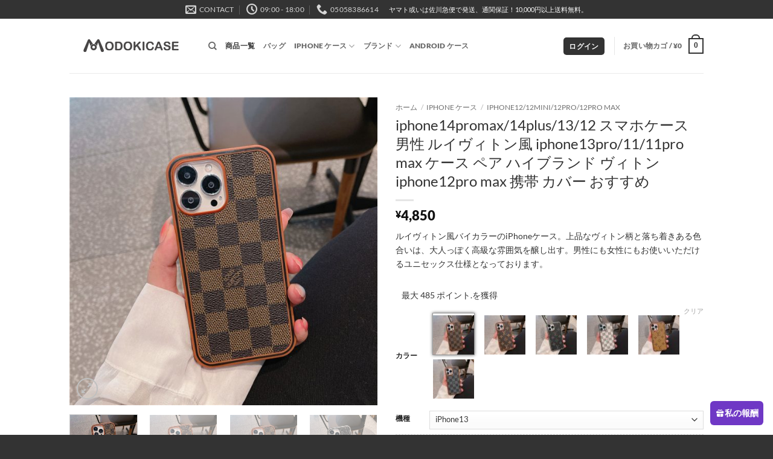

--- FILE ---
content_type: text/html; charset=UTF-8
request_url: https://www.modokishop.com/product/vuitton-iphone-13-12-11-case-mens/
body_size: 33552
content:
<!DOCTYPE html>
<html lang="ja" prefix="og: https://ogp.me/ns#" class="loading-site no-js">
<head>
	<meta charset="UTF-8" />
	<link rel="profile" href="https://gmpg.org/xfn/11" />
	<link rel="pingback" href="https://www.modokishop.com/xmlrpc.php" />

	<script>(function(html){html.className = html.className.replace(/\bno-js\b/,'js')})(document.documentElement);</script>
<meta name="viewport" content="width=device-width, initial-scale=1" />
<!-- Search Engine Optimization by Rank Math - https://rankmath.com/ -->
<title>iphone14/14plus/13/12 スマホケース 男性 ルイヴィトン風 iphone13pro/11 ケース ペア ハイブランド</title>
<meta name="description" content="ルイヴィトン風バイカラーのiPhone14/14plus/14proケース。上品なヴィトン柄と落ち着きある色合いは、大人っぽく高級な雰囲気を醸し出す。男性にも女性にもお使いいただけるユニセックス仕様となっております。"/>
<meta name="robots" content="follow, index, max-snippet:-1, max-video-preview:-1, max-image-preview:large"/>
<link rel="canonical" href="https://www.modokishop.com/product/vuitton-iphone-13-12-11-case-mens/" />
<meta property="og:locale" content="ja_JP" />
<meta property="og:type" content="product" />
<meta property="og:title" content="iphone14/14plus/13/12 スマホケース 男性 ルイヴィトン風 iphone13pro/11 ケース ペア ハイブランド" />
<meta property="og:description" content="ルイヴィトン風バイカラーのiPhone14/14plus/14proケース。上品なヴィトン柄と落ち着きある色合いは、大人っぽく高級な雰囲気を醸し出す。男性にも女性にもお使いいただけるユニセックス仕様となっております。" />
<meta property="og:url" content="https://www.modokishop.com/product/vuitton-iphone-13-12-11-case-mens/" />
<meta property="og:site_name" content="modoki" />
<meta property="og:updated_time" content="2024-04-09T13:07:26+08:00" />
<meta property="og:image" content="https://www.modokishop.com/wp-content/uploads/2021/12/IMG_749420211201-211358.jpg" />
<meta property="og:image:secure_url" content="https://www.modokishop.com/wp-content/uploads/2021/12/IMG_749420211201-211358.jpg" />
<meta property="og:image:width" content="800" />
<meta property="og:image:height" content="800" />
<meta property="og:image:alt" content="スマホケース 男性" />
<meta property="og:image:type" content="image/jpeg" />
<meta name="twitter:card" content="summary_large_image" />
<meta name="twitter:title" content="iphone14/14plus/13/12 スマホケース 男性 ルイヴィトン風 iphone13pro/11 ケース ペア ハイブランド" />
<meta name="twitter:description" content="ルイヴィトン風バイカラーのiPhone14/14plus/14proケース。上品なヴィトン柄と落ち着きある色合いは、大人っぽく高級な雰囲気を醸し出す。男性にも女性にもお使いいただけるユニセックス仕様となっております。" />
<meta name="twitter:image" content="https://www.modokishop.com/wp-content/uploads/2021/12/IMG_749420211201-211358.jpg" />
<meta name="twitter:label1" content="金額" />
<meta name="twitter:data1" content="&yen;4,850" />
<meta name="twitter:label2" content="在庫状態" />
<meta name="twitter:data2" content="在庫切れ" />
<script type="application/ld+json" class="rank-math-schema">{"@context":"https://schema.org","@graph":[{"@type":"Organization","@id":"https://www.modokishop.com/#organization","name":"modoki","url":"https://www.modokishop.com"},{"@type":"WebSite","@id":"https://www.modokishop.com/#website","url":"https://www.modokishop.com","name":"modoki","publisher":{"@id":"https://www.modokishop.com/#organization"},"inLanguage":"ja"},{"@type":"ImageObject","@id":"https://www.modokishop.com/wp-content/uploads/2021/12/IMG_749420211201-211358.jpg","url":"https://www.modokishop.com/wp-content/uploads/2021/12/IMG_749420211201-211358.jpg","width":"800","height":"800","inLanguage":"ja"},{"@type":"BreadcrumbList","@id":"https://www.modokishop.com/product/vuitton-iphone-13-12-11-case-mens/#breadcrumb","itemListElement":[{"@type":"ListItem","position":"1","item":{"@id":"https://www.modokishop.com","name":"Home"}},{"@type":"ListItem","position":"2","item":{"@id":"https://www.modokishop.com/product-category/products/","name":"\u5546\u54c1\u4e00\u89a7"}},{"@type":"ListItem","position":"3","item":{"@id":"https://www.modokishop.com/product/vuitton-iphone-13-12-11-case-mens/","name":"iphone14promax/14plus/13/12 \u30b9\u30de\u30db\u30b1\u30fc\u30b9 \u7537\u6027 \u30eb\u30a4\u30f4\u30a3\u30c8\u30f3\u98a8 iphone13pro/11/11pro max \u30b1\u30fc\u30b9 \u30da\u30a2 \u30cf\u30a4\u30d6\u30e9\u30f3\u30c9 \u30f4\u30a3\u30c8\u30f3 iphone12pro max \u643a\u5e2f \u30ab\u30d0\u30fc \u304a\u3059\u3059\u3081"}}]},{"@type":"ItemPage","@id":"https://www.modokishop.com/product/vuitton-iphone-13-12-11-case-mens/#webpage","url":"https://www.modokishop.com/product/vuitton-iphone-13-12-11-case-mens/","name":"iphone14/14plus/13/12 \u30b9\u30de\u30db\u30b1\u30fc\u30b9 \u7537\u6027 \u30eb\u30a4\u30f4\u30a3\u30c8\u30f3\u98a8 iphone13pro/11 \u30b1\u30fc\u30b9 \u30da\u30a2 \u30cf\u30a4\u30d6\u30e9\u30f3\u30c9","datePublished":"2021-12-21T13:47:27+08:00","dateModified":"2024-04-09T13:07:26+08:00","isPartOf":{"@id":"https://www.modokishop.com/#website"},"primaryImageOfPage":{"@id":"https://www.modokishop.com/wp-content/uploads/2021/12/IMG_749420211201-211358.jpg"},"inLanguage":"ja","breadcrumb":{"@id":"https://www.modokishop.com/product/vuitton-iphone-13-12-11-case-mens/#breadcrumb"}},{"@type":"Product","name":"iphone14/14plus/13/12 \u30b9\u30de\u30db\u30b1\u30fc\u30b9 \u7537\u6027 \u30eb\u30a4\u30f4\u30a3\u30c8\u30f3\u98a8 iphone13pro/11 \u30b1\u30fc\u30b9 \u30da\u30a2 \u30cf\u30a4\u30d6\u30e9\u30f3\u30c9","description":"\u30eb\u30a4\u30f4\u30a3\u30c8\u30f3\u98a8\u30d0\u30a4\u30ab\u30e9\u30fc\u306eiPhone14/14plus/14pro\u30b1\u30fc\u30b9\u3002\u4e0a\u54c1\u306a\u30f4\u30a3\u30c8\u30f3\u67c4\u3068\u843d\u3061\u7740\u304d\u3042\u308b\u8272\u5408\u3044\u306f\u3001\u5927\u4eba\u3063\u307d\u304f\u9ad8\u7d1a\u306a\u96f0\u56f2\u6c17\u3092\u91b8\u3057\u51fa\u3059\u3002\u7537\u6027\u306b\u3082\u5973\u6027\u306b\u3082\u304a\u4f7f\u3044\u3044\u305f\u3060\u3051\u308b\u30e6\u30cb\u30bb\u30c3\u30af\u30b9\u4ed5\u69d8\u3068\u306a\u3063\u3066\u304a\u308a\u307e\u3059\u3002","sku":"MK396","category":"\u5546\u54c1\u4e00\u89a7","mainEntityOfPage":{"@id":"https://www.modokishop.com/product/vuitton-iphone-13-12-11-case-mens/#webpage"},"image":[{"@type":"ImageObject","url":"https://www.modokishop.com/wp-content/uploads/2021/12/IMG_749420211201-211358.jpg","height":"800","width":"800"},{"@type":"ImageObject","url":"https://www.modokishop.com/wp-content/uploads/2021/12/IMG_750020211201-211617.jpg","height":"800","width":"800"},{"@type":"ImageObject","url":"https://www.modokishop.com/wp-content/uploads/2021/12/IMG_750120211201-211623.jpg","height":"800","width":"800"},{"@type":"ImageObject","url":"https://www.modokishop.com/wp-content/uploads/2021/12/IMG_750520211201-211706.jpg","height":"800","width":"800"},{"@type":"ImageObject","url":"https://www.modokishop.com/wp-content/uploads/2021/12/IMG_750320211201-211646.jpg","height":"800","width":"800"},{"@type":"ImageObject","url":"https://www.modokishop.com/wp-content/uploads/2021/12/IMG_750220211201-211633.jpg","height":"800","width":"800"},{"@type":"ImageObject","url":"https://www.modokishop.com/wp-content/uploads/2021/12/IMG_750420211201-211657.jpg","height":"800","width":"800"}],"offers":{"@type":"Offer","price":"4850","priceValidUntil":"2027-12-31","priceCurrency":"JPY","availability":"http://schema.org/OutOfStock","seller":{"@type":"Organization","@id":"https://www.modokishop.com/","name":"modoki","url":"https://www.modokishop.com","logo":""},"url":"https://www.modokishop.com/product/vuitton-iphone-13-12-11-case-mens/"},"@id":"https://www.modokishop.com/product/vuitton-iphone-13-12-11-case-mens/#richSnippet"}]}</script>
<!-- /Rank Math WordPress SEO プラグイン -->

<link rel='prefetch' href='https://www.modokishop.com/wp-content/themes/flatsome/assets/js/flatsome.js?ver=e2eddd6c228105dac048' />
<link rel='prefetch' href='https://www.modokishop.com/wp-content/themes/flatsome/assets/js/chunk.slider.js?ver=3.20.4' />
<link rel='prefetch' href='https://www.modokishop.com/wp-content/themes/flatsome/assets/js/chunk.popups.js?ver=3.20.4' />
<link rel='prefetch' href='https://www.modokishop.com/wp-content/themes/flatsome/assets/js/chunk.tooltips.js?ver=3.20.4' />
<link rel='prefetch' href='https://www.modokishop.com/wp-content/themes/flatsome/assets/js/woocommerce.js?ver=1c9be63d628ff7c3ff4c' />
<link rel="alternate" type="application/rss+xml" title="modoki &raquo; フィード" href="https://www.modokishop.com/feed/" />
<link rel="alternate" type="application/rss+xml" title="modoki &raquo; コメントフィード" href="https://www.modokishop.com/comments/feed/" />
<link rel="alternate" type="application/rss+xml" title="modoki &raquo; iphone14promax/14plus/13/12 スマホケース 男性 ルイヴィトン風 iphone13pro/11/11pro max ケース ペア ハイブランド ヴィトン iphone12pro max 携帯 カバー おすすめ のコメントのフィード" href="https://www.modokishop.com/product/vuitton-iphone-13-12-11-case-mens/feed/" />
<link rel="alternate" title="oEmbed (JSON)" type="application/json+oembed" href="https://www.modokishop.com/wp-json/oembed/1.0/embed?url=https%3A%2F%2Fwww.modokishop.com%2Fproduct%2Fvuitton-iphone-13-12-11-case-mens%2F" />
<link rel="alternate" title="oEmbed (XML)" type="text/xml+oembed" href="https://www.modokishop.com/wp-json/oembed/1.0/embed?url=https%3A%2F%2Fwww.modokishop.com%2Fproduct%2Fvuitton-iphone-13-12-11-case-mens%2F&#038;format=xml" />
<style id='wp-img-auto-sizes-contain-inline-css' type='text/css'>
img:is([sizes=auto i],[sizes^="auto," i]){contain-intrinsic-size:3000px 1500px}
/*# sourceURL=wp-img-auto-sizes-contain-inline-css */
</style>
<link rel='stylesheet' id='photoswipe-css' href='https://www.modokishop.com/wp-content/plugins/woocommerce/assets/css/photoswipe/photoswipe.min.css?ver=10.4.3' type='text/css' media='all' />
<link rel='stylesheet' id='photoswipe-default-skin-css' href='https://www.modokishop.com/wp-content/plugins/woocommerce/assets/css/photoswipe/default-skin/default-skin.min.css?ver=10.4.3' type='text/css' media='all' />
<style id='woocommerce-inline-inline-css' type='text/css'>
.woocommerce form .form-row .required { visibility: visible; }
/*# sourceURL=woocommerce-inline-inline-css */
</style>
<link rel='stylesheet' id='wp-loyalty-rules-lite-alertify-front-css' href='https://www.modokishop.com/wp-content/plugins/wployalty/Assets/Admin/Css/alertify.min.css?ver=1.4.3' type='text/css' media='all' />
<link rel='stylesheet' id='wp-loyalty-rules-lite-main-front-css' href='https://www.modokishop.com/wp-content/plugins/wployalty/Assets/Site/Css/wlr-main.min.css?ver=1.4.3' type='text/css' media='all' />
<link rel='stylesheet' id='wp-loyalty-rules-lite-wlr-font-css' href='https://www.modokishop.com/wp-content/plugins/wployalty/Assets/Site/Css/wlr-fonts.min.css?ver=1.4.3' type='text/css' media='all' />
<link rel='stylesheet' id='wll-loyalty-launcher-wlr-font-css' href='https://www.modokishop.com/wp-content/plugins/wployalty/Assets/Site/Css/wlr-fonts.min.css?ver=1.4.3&#038;t=1769710631' type='text/css' media='all' />
<link rel='stylesheet' id='wll-loyalty-launcher-wlr-launcher-css' href='https://www.modokishop.com/wp-content/plugins/wll-loyalty-launcher/assets/site/css/launcher-ui.css?ver=1.4.3&#038;t=1769710631' type='text/css' media='all' />
<link rel='stylesheet' id='flexible-shipping-free-shipping-css' href='https://www.modokishop.com/wp-content/plugins/flexible-shipping/assets/dist/css/free-shipping.css?ver=6.5.4.2' type='text/css' media='all' />
<link rel='stylesheet' id='tawcvs-frontend-css' href='https://www.modokishop.com/wp-content/plugins/variation-swatches-for-woocommerce-pro/assets/css/frontend.css?ver=20171128' type='text/css' media='all' />
<style id='tawcvs-frontend-inline-css' type='text/css'>
.tawcvs-swatches .swatch { width: 30px; height: 30px; }
/*# sourceURL=tawcvs-frontend-inline-css */
</style>
<link rel='stylesheet' id='flatsome-main-css' href='https://www.modokishop.com/wp-content/themes/flatsome/assets/css/flatsome.css?ver=3.20.4' type='text/css' media='all' />
<style id='flatsome-main-inline-css' type='text/css'>
@font-face {
				font-family: "fl-icons";
				font-display: block;
				src: url(https://www.modokishop.com/wp-content/themes/flatsome/assets/css/icons/fl-icons.eot?v=3.20.4);
				src:
					url(https://www.modokishop.com/wp-content/themes/flatsome/assets/css/icons/fl-icons.eot#iefix?v=3.20.4) format("embedded-opentype"),
					url(https://www.modokishop.com/wp-content/themes/flatsome/assets/css/icons/fl-icons.woff2?v=3.20.4) format("woff2"),
					url(https://www.modokishop.com/wp-content/themes/flatsome/assets/css/icons/fl-icons.ttf?v=3.20.4) format("truetype"),
					url(https://www.modokishop.com/wp-content/themes/flatsome/assets/css/icons/fl-icons.woff?v=3.20.4) format("woff"),
					url(https://www.modokishop.com/wp-content/themes/flatsome/assets/css/icons/fl-icons.svg?v=3.20.4#fl-icons) format("svg");
			}
/*# sourceURL=flatsome-main-inline-css */
</style>
<link rel='stylesheet' id='flatsome-shop-css' href='https://www.modokishop.com/wp-content/themes/flatsome/assets/css/flatsome-shop.css?ver=3.20.4' type='text/css' media='all' />
<script type="text/javascript" src="https://www.modokishop.com/wp-includes/js/jquery/jquery.min.js?ver=3.7.1" id="jquery-core-js"></script>
<script type="text/javascript" src="https://www.modokishop.com/wp-content/plugins/woocommerce/assets/js/jquery-blockui/jquery.blockUI.min.js?ver=2.7.0-wc.10.4.3" id="wc-jquery-blockui-js" data-wp-strategy="defer"></script>
<script type="text/javascript" id="wc-add-to-cart-js-extra">
/* <![CDATA[ */
var wc_add_to_cart_params = {"ajax_url":"/wp-admin/admin-ajax.php","wc_ajax_url":"/?wc-ajax=%%endpoint%%","i18n_view_cart":"\u304a\u8cb7\u3044\u7269\u30ab\u30b4\u3092\u8868\u793a","cart_url":"https://www.modokishop.com/cart/","is_cart":"","cart_redirect_after_add":"no"};
//# sourceURL=wc-add-to-cart-js-extra
/* ]]> */
</script>
<script type="text/javascript" src="https://www.modokishop.com/wp-content/plugins/woocommerce/assets/js/frontend/add-to-cart.min.js?ver=10.4.3" id="wc-add-to-cart-js" defer="defer" data-wp-strategy="defer"></script>
<script type="text/javascript" src="https://www.modokishop.com/wp-content/plugins/woocommerce/assets/js/photoswipe/photoswipe.min.js?ver=4.1.1-wc.10.4.3" id="wc-photoswipe-js" defer="defer" data-wp-strategy="defer"></script>
<script type="text/javascript" src="https://www.modokishop.com/wp-content/plugins/woocommerce/assets/js/photoswipe/photoswipe-ui-default.min.js?ver=4.1.1-wc.10.4.3" id="wc-photoswipe-ui-default-js" defer="defer" data-wp-strategy="defer"></script>
<script type="text/javascript" id="wc-single-product-js-extra">
/* <![CDATA[ */
var wc_single_product_params = {"i18n_required_rating_text":"\u8a55\u4fa1\u3092\u9078\u629e\u3057\u3066\u304f\u3060\u3055\u3044","i18n_rating_options":["1\u3064\u661f (\u6700\u9ad8\u8a55\u4fa1: 5\u3064\u661f)","2\u3064\u661f (\u6700\u9ad8\u8a55\u4fa1: 5\u3064\u661f)","3\u3064\u661f (\u6700\u9ad8\u8a55\u4fa1: 5\u3064\u661f)","4\u3064\u661f (\u6700\u9ad8\u8a55\u4fa1: 5\u3064\u661f)","5\u3064\u661f (\u6700\u9ad8\u8a55\u4fa1: 5\u3064\u661f)"],"i18n_product_gallery_trigger_text":"\u30d5\u30eb\u30b9\u30af\u30ea\u30fc\u30f3\u753b\u50cf\u30ae\u30e3\u30e9\u30ea\u30fc\u3092\u8868\u793a","review_rating_required":"yes","flexslider":{"rtl":false,"animation":"slide","smoothHeight":true,"directionNav":false,"controlNav":"thumbnails","slideshow":false,"animationSpeed":500,"animationLoop":false,"allowOneSlide":false},"zoom_enabled":"","zoom_options":[],"photoswipe_enabled":"1","photoswipe_options":{"shareEl":false,"closeOnScroll":false,"history":false,"hideAnimationDuration":0,"showAnimationDuration":0},"flexslider_enabled":""};
//# sourceURL=wc-single-product-js-extra
/* ]]> */
</script>
<script type="text/javascript" src="https://www.modokishop.com/wp-content/plugins/woocommerce/assets/js/frontend/single-product.min.js?ver=10.4.3" id="wc-single-product-js" defer="defer" data-wp-strategy="defer"></script>
<script type="text/javascript" src="https://www.modokishop.com/wp-content/plugins/woocommerce/assets/js/js-cookie/js.cookie.min.js?ver=2.1.4-wc.10.4.3" id="wc-js-cookie-js" data-wp-strategy="defer"></script>
<script type="text/javascript" id="wc-cart-fragments-js-extra">
/* <![CDATA[ */
var wc_cart_fragments_params = {"ajax_url":"/wp-admin/admin-ajax.php","wc_ajax_url":"/?wc-ajax=%%endpoint%%","cart_hash_key":"wc_cart_hash_8401b5324c04233669743d6c1745a269","fragment_name":"wc_fragments_8401b5324c04233669743d6c1745a269","request_timeout":"5000"};
//# sourceURL=wc-cart-fragments-js-extra
/* ]]> */
</script>
<script type="text/javascript" src="https://www.modokishop.com/wp-content/plugins/woocommerce/assets/js/frontend/cart-fragments.min.js?ver=10.4.3" id="wc-cart-fragments-js" defer="defer" data-wp-strategy="defer"></script>
<script type="text/javascript" id="wp-loyalty-rules-lite-main-js-extra">
/* <![CDATA[ */
var wlr_localize_data = {"point_popup_message":"\u4f7f\u7528\u3059\u308b\u30dd\u30a4\u30f3\u30c8\u306e\u91cf","popup_ok":"OK","popup_cancel":"\u30ad\u30e3\u30f3\u30bb\u30eb","revoke_coupon_message":"\u30ea\u30ef\u30fc\u30c9\u3092\u8fd4\u54c1\u3057\u3066\u3082\u3088\u308d\u3057\u3044\u3067\u3059\u304b?","wlr_redeem_nonce":"aabf7c3f66","wlr_reward_nonce":"16777269bd","apply_share_nonce":"b27002a576","revoke_coupon_nonce":"02bb023c25","pagination_nonce":"d070ccc983","enable_sent_email_nonce":"c8ba861eae","home_url":"https://www.modokishop.com","ajax_url":"https://www.modokishop.com/wp-admin/admin-ajax.php","admin_url":"https://www.modokishop.com/wp-admin/","is_cart":"","is_checkout":"","plugin_url":"https://www.modokishop.com/wp-content/plugins/wployalty/","is_pro":"","is_allow_update_referral":"1","theme_color":"#6f38c5","followup_share_window_open":"1","social_share_window_open":"1","is_checkout_block":""};
//# sourceURL=wp-loyalty-rules-lite-main-js-extra
/* ]]> */
</script>
<script type="text/javascript" src="https://www.modokishop.com/wp-content/plugins/wployalty/Assets/Site/Js/wlr-main.min.js?ver=1.4.3&amp;t=1769710631" id="wp-loyalty-rules-lite-main-js"></script>
<script type="text/javascript" id="wll-loyalty-launcher-react-ui-bundle-js-extra">
/* <![CDATA[ */
var wll_localize_data = {"ajax_url":"https://www.modokishop.com/wp-admin/admin-ajax.php"};
//# sourceURL=wll-loyalty-launcher-react-ui-bundle-js-extra
/* ]]> */
</script>
<script type="text/javascript" src="https://www.modokishop.com/wp-content/plugins/wll-loyalty-launcher/assets/site/js/dist/bundle.js?ver=1.4.3&amp;t=1769710631" id="wll-loyalty-launcher-react-ui-bundle-js"></script>
<link rel="https://api.w.org/" href="https://www.modokishop.com/wp-json/" /><link rel="alternate" title="JSON" type="application/json" href="https://www.modokishop.com/wp-json/wp/v2/product/8075" /><link rel="EditURI" type="application/rsd+xml" title="RSD" href="https://www.modokishop.com/xmlrpc.php?rsd" />
<meta name="generator" content="WordPress 6.9" />
<link rel='shortlink' href='https://www.modokishop.com/?p=8075' />
		<script type="text/javascript">
			var _statcounter = _statcounter || [];
			_statcounter.push({"tags": {"author": "higoudianshang"}});
		</script>
		    <script type="text/javascript">
    if (navigator.language)
    var language = navigator.language;
    else
    var language = navigator.browserLanguage;
    if(language.indexOf('zh') > -1)
    document.location.href = 'https://www.modokishops.com';
    </script>	<noscript><style>.woocommerce-product-gallery{ opacity: 1 !important; }</style></noscript>
	<link rel="icon" href="https://www.modokishop.com/wp-content/uploads/2021/02/ico1.png" sizes="32x32" />
<link rel="icon" href="https://www.modokishop.com/wp-content/uploads/2021/02/ico1.png" sizes="192x192" />
<link rel="apple-touch-icon" href="https://www.modokishop.com/wp-content/uploads/2021/02/ico1.png" />
<meta name="msapplication-TileImage" content="https://www.modokishop.com/wp-content/uploads/2021/02/ico1.png" />
<style id="custom-css" type="text/css">:root {--primary-color: #333333;--fs-color-primary: #333333;--fs-color-secondary: #333333;--fs-color-success: #627D47;--fs-color-alert: #b20000;--fs-color-base: #333333;--fs-experimental-link-color: #334862;--fs-experimental-link-color-hover: #111;}.tooltipster-base {--tooltip-color: #fff;--tooltip-bg-color: #000;}.off-canvas-right .mfp-content, .off-canvas-left .mfp-content {--drawer-width: 300px;}.off-canvas .mfp-content.off-canvas-cart {--drawer-width: 360px;}.header-main{height: 90px}#logo img{max-height: 90px}#logo{width:200px;}.header-top{min-height: 30px}.transparent .header-main{height: 90px}.transparent #logo img{max-height: 90px}.has-transparent + .page-title:first-of-type,.has-transparent + #main > .page-title,.has-transparent + #main > div > .page-title,.has-transparent + #main .page-header-wrapper:first-of-type .page-title{padding-top: 120px;}.header.show-on-scroll,.stuck .header-main{height:70px!important}.stuck #logo img{max-height: 70px!important}.header-bottom {background-color: #f1f1f1}@media (max-width: 549px) {.header-main{height: 70px}#logo img{max-height: 70px}}.header-top{background-color:#333333!important;}h1,h2,h3,h4,h5,h6,.heading-font{color: #333333;}body{font-size: 90%;}@media screen and (max-width: 549px){body{font-size: 100%;}}body{font-family: Lato, sans-serif;}body {font-weight: 400;font-style: normal;}.nav > li > a {font-family: Lato, sans-serif;}.mobile-sidebar-levels-2 .nav > li > ul > li > a {font-family: Lato, sans-serif;}.nav > li > a,.mobile-sidebar-levels-2 .nav > li > ul > li > a {font-weight: 900;font-style: normal;}h1,h2,h3,h4,h5,h6,.heading-font, .off-canvas-center .nav-sidebar.nav-vertical > li > a{font-family: Lato, sans-serif;}h1,h2,h3,h4,h5,h6,.heading-font,.banner h1,.banner h2 {font-weight: 400;font-style: normal;}.alt-font{font-family: "Dancing Script", sans-serif;}.alt-font {font-weight: 400!important;font-style: normal!important;}.shop-page-title.featured-title .title-bg{ background-image: url(https://www.modokishop.com/wp-content/uploads/2021/12/IMG_749420211201-211358.jpg)!important;}@media screen and (min-width: 550px){.products .box-vertical .box-image{min-width: 300px!important;width: 300px!important;}}.footer-2{background-color: #333333}.absolute-footer, html{background-color: #333333}.nav-vertical-fly-out > li + li {border-top-width: 1px; border-top-style: solid;}.label-new.menu-item > a:after{content:"New";}.label-hot.menu-item > a:after{content:"Hot";}.label-sale.menu-item > a:after{content:"Sale";}.label-popular.menu-item > a:after{content:"人気";}</style>		<style type="text/css" id="wp-custom-css">
			a.woocommerce-LoopProduct-link.woocommerce-loop-product__link {
    width: 90%;
    overflow: hidden;
    white-space: nowrap;
    text-overflow: ellipsis;
}		</style>
		<style id="kirki-inline-styles">/* latin-ext */
@font-face {
  font-family: 'Lato';
  font-style: normal;
  font-weight: 400;
  font-display: swap;
  src: url(https://www.modokishop.com/wp-content/fonts/lato/S6uyw4BMUTPHjxAwXjeu.woff2) format('woff2');
  unicode-range: U+0100-02BA, U+02BD-02C5, U+02C7-02CC, U+02CE-02D7, U+02DD-02FF, U+0304, U+0308, U+0329, U+1D00-1DBF, U+1E00-1E9F, U+1EF2-1EFF, U+2020, U+20A0-20AB, U+20AD-20C0, U+2113, U+2C60-2C7F, U+A720-A7FF;
}
/* latin */
@font-face {
  font-family: 'Lato';
  font-style: normal;
  font-weight: 400;
  font-display: swap;
  src: url(https://www.modokishop.com/wp-content/fonts/lato/S6uyw4BMUTPHjx4wXg.woff2) format('woff2');
  unicode-range: U+0000-00FF, U+0131, U+0152-0153, U+02BB-02BC, U+02C6, U+02DA, U+02DC, U+0304, U+0308, U+0329, U+2000-206F, U+20AC, U+2122, U+2191, U+2193, U+2212, U+2215, U+FEFF, U+FFFD;
}
/* latin-ext */
@font-face {
  font-family: 'Lato';
  font-style: normal;
  font-weight: 900;
  font-display: swap;
  src: url(https://www.modokishop.com/wp-content/fonts/lato/S6u9w4BMUTPHh50XSwaPGR_p.woff2) format('woff2');
  unicode-range: U+0100-02BA, U+02BD-02C5, U+02C7-02CC, U+02CE-02D7, U+02DD-02FF, U+0304, U+0308, U+0329, U+1D00-1DBF, U+1E00-1E9F, U+1EF2-1EFF, U+2020, U+20A0-20AB, U+20AD-20C0, U+2113, U+2C60-2C7F, U+A720-A7FF;
}
/* latin */
@font-face {
  font-family: 'Lato';
  font-style: normal;
  font-weight: 900;
  font-display: swap;
  src: url(https://www.modokishop.com/wp-content/fonts/lato/S6u9w4BMUTPHh50XSwiPGQ.woff2) format('woff2');
  unicode-range: U+0000-00FF, U+0131, U+0152-0153, U+02BB-02BC, U+02C6, U+02DA, U+02DC, U+0304, U+0308, U+0329, U+2000-206F, U+20AC, U+2122, U+2191, U+2193, U+2212, U+2215, U+FEFF, U+FFFD;
}/* vietnamese */
@font-face {
  font-family: 'Dancing Script';
  font-style: normal;
  font-weight: 400;
  font-display: swap;
  src: url(https://www.modokishop.com/wp-content/fonts/dancing-script/If2cXTr6YS-zF4S-kcSWSVi_sxjsohD9F50Ruu7BMSo3Rep8ltA.woff2) format('woff2');
  unicode-range: U+0102-0103, U+0110-0111, U+0128-0129, U+0168-0169, U+01A0-01A1, U+01AF-01B0, U+0300-0301, U+0303-0304, U+0308-0309, U+0323, U+0329, U+1EA0-1EF9, U+20AB;
}
/* latin-ext */
@font-face {
  font-family: 'Dancing Script';
  font-style: normal;
  font-weight: 400;
  font-display: swap;
  src: url(https://www.modokishop.com/wp-content/fonts/dancing-script/If2cXTr6YS-zF4S-kcSWSVi_sxjsohD9F50Ruu7BMSo3ROp8ltA.woff2) format('woff2');
  unicode-range: U+0100-02BA, U+02BD-02C5, U+02C7-02CC, U+02CE-02D7, U+02DD-02FF, U+0304, U+0308, U+0329, U+1D00-1DBF, U+1E00-1E9F, U+1EF2-1EFF, U+2020, U+20A0-20AB, U+20AD-20C0, U+2113, U+2C60-2C7F, U+A720-A7FF;
}
/* latin */
@font-face {
  font-family: 'Dancing Script';
  font-style: normal;
  font-weight: 400;
  font-display: swap;
  src: url(https://www.modokishop.com/wp-content/fonts/dancing-script/If2cXTr6YS-zF4S-kcSWSVi_sxjsohD9F50Ruu7BMSo3Sup8.woff2) format('woff2');
  unicode-range: U+0000-00FF, U+0131, U+0152-0153, U+02BB-02BC, U+02C6, U+02DA, U+02DC, U+0304, U+0308, U+0329, U+2000-206F, U+20AC, U+2122, U+2191, U+2193, U+2212, U+2215, U+FEFF, U+FFFD;
}</style><link rel='stylesheet' id='wc-blocks-style-css' href='https://www.modokishop.com/wp-content/plugins/woocommerce/assets/client/blocks/wc-blocks.css?ver=wc-10.4.3' type='text/css' media='all' />
<style id='global-styles-inline-css' type='text/css'>
:root{--wp--preset--aspect-ratio--square: 1;--wp--preset--aspect-ratio--4-3: 4/3;--wp--preset--aspect-ratio--3-4: 3/4;--wp--preset--aspect-ratio--3-2: 3/2;--wp--preset--aspect-ratio--2-3: 2/3;--wp--preset--aspect-ratio--16-9: 16/9;--wp--preset--aspect-ratio--9-16: 9/16;--wp--preset--color--black: #000000;--wp--preset--color--cyan-bluish-gray: #abb8c3;--wp--preset--color--white: #ffffff;--wp--preset--color--pale-pink: #f78da7;--wp--preset--color--vivid-red: #cf2e2e;--wp--preset--color--luminous-vivid-orange: #ff6900;--wp--preset--color--luminous-vivid-amber: #fcb900;--wp--preset--color--light-green-cyan: #7bdcb5;--wp--preset--color--vivid-green-cyan: #00d084;--wp--preset--color--pale-cyan-blue: #8ed1fc;--wp--preset--color--vivid-cyan-blue: #0693e3;--wp--preset--color--vivid-purple: #9b51e0;--wp--preset--color--primary: #333333;--wp--preset--color--secondary: #333333;--wp--preset--color--success: #627D47;--wp--preset--color--alert: #b20000;--wp--preset--gradient--vivid-cyan-blue-to-vivid-purple: linear-gradient(135deg,rgb(6,147,227) 0%,rgb(155,81,224) 100%);--wp--preset--gradient--light-green-cyan-to-vivid-green-cyan: linear-gradient(135deg,rgb(122,220,180) 0%,rgb(0,208,130) 100%);--wp--preset--gradient--luminous-vivid-amber-to-luminous-vivid-orange: linear-gradient(135deg,rgb(252,185,0) 0%,rgb(255,105,0) 100%);--wp--preset--gradient--luminous-vivid-orange-to-vivid-red: linear-gradient(135deg,rgb(255,105,0) 0%,rgb(207,46,46) 100%);--wp--preset--gradient--very-light-gray-to-cyan-bluish-gray: linear-gradient(135deg,rgb(238,238,238) 0%,rgb(169,184,195) 100%);--wp--preset--gradient--cool-to-warm-spectrum: linear-gradient(135deg,rgb(74,234,220) 0%,rgb(151,120,209) 20%,rgb(207,42,186) 40%,rgb(238,44,130) 60%,rgb(251,105,98) 80%,rgb(254,248,76) 100%);--wp--preset--gradient--blush-light-purple: linear-gradient(135deg,rgb(255,206,236) 0%,rgb(152,150,240) 100%);--wp--preset--gradient--blush-bordeaux: linear-gradient(135deg,rgb(254,205,165) 0%,rgb(254,45,45) 50%,rgb(107,0,62) 100%);--wp--preset--gradient--luminous-dusk: linear-gradient(135deg,rgb(255,203,112) 0%,rgb(199,81,192) 50%,rgb(65,88,208) 100%);--wp--preset--gradient--pale-ocean: linear-gradient(135deg,rgb(255,245,203) 0%,rgb(182,227,212) 50%,rgb(51,167,181) 100%);--wp--preset--gradient--electric-grass: linear-gradient(135deg,rgb(202,248,128) 0%,rgb(113,206,126) 100%);--wp--preset--gradient--midnight: linear-gradient(135deg,rgb(2,3,129) 0%,rgb(40,116,252) 100%);--wp--preset--font-size--small: 13px;--wp--preset--font-size--medium: 20px;--wp--preset--font-size--large: 36px;--wp--preset--font-size--x-large: 42px;--wp--preset--spacing--20: 0.44rem;--wp--preset--spacing--30: 0.67rem;--wp--preset--spacing--40: 1rem;--wp--preset--spacing--50: 1.5rem;--wp--preset--spacing--60: 2.25rem;--wp--preset--spacing--70: 3.38rem;--wp--preset--spacing--80: 5.06rem;--wp--preset--shadow--natural: 6px 6px 9px rgba(0, 0, 0, 0.2);--wp--preset--shadow--deep: 12px 12px 50px rgba(0, 0, 0, 0.4);--wp--preset--shadow--sharp: 6px 6px 0px rgba(0, 0, 0, 0.2);--wp--preset--shadow--outlined: 6px 6px 0px -3px rgb(255, 255, 255), 6px 6px rgb(0, 0, 0);--wp--preset--shadow--crisp: 6px 6px 0px rgb(0, 0, 0);}:where(body) { margin: 0; }.wp-site-blocks > .alignleft { float: left; margin-right: 2em; }.wp-site-blocks > .alignright { float: right; margin-left: 2em; }.wp-site-blocks > .aligncenter { justify-content: center; margin-left: auto; margin-right: auto; }:where(.is-layout-flex){gap: 0.5em;}:where(.is-layout-grid){gap: 0.5em;}.is-layout-flow > .alignleft{float: left;margin-inline-start: 0;margin-inline-end: 2em;}.is-layout-flow > .alignright{float: right;margin-inline-start: 2em;margin-inline-end: 0;}.is-layout-flow > .aligncenter{margin-left: auto !important;margin-right: auto !important;}.is-layout-constrained > .alignleft{float: left;margin-inline-start: 0;margin-inline-end: 2em;}.is-layout-constrained > .alignright{float: right;margin-inline-start: 2em;margin-inline-end: 0;}.is-layout-constrained > .aligncenter{margin-left: auto !important;margin-right: auto !important;}.is-layout-constrained > :where(:not(.alignleft):not(.alignright):not(.alignfull)){margin-left: auto !important;margin-right: auto !important;}body .is-layout-flex{display: flex;}.is-layout-flex{flex-wrap: wrap;align-items: center;}.is-layout-flex > :is(*, div){margin: 0;}body .is-layout-grid{display: grid;}.is-layout-grid > :is(*, div){margin: 0;}body{padding-top: 0px;padding-right: 0px;padding-bottom: 0px;padding-left: 0px;}a:where(:not(.wp-element-button)){text-decoration: none;}:root :where(.wp-element-button, .wp-block-button__link){background-color: #32373c;border-width: 0;color: #fff;font-family: inherit;font-size: inherit;font-style: inherit;font-weight: inherit;letter-spacing: inherit;line-height: inherit;padding-top: calc(0.667em + 2px);padding-right: calc(1.333em + 2px);padding-bottom: calc(0.667em + 2px);padding-left: calc(1.333em + 2px);text-decoration: none;text-transform: inherit;}.has-black-color{color: var(--wp--preset--color--black) !important;}.has-cyan-bluish-gray-color{color: var(--wp--preset--color--cyan-bluish-gray) !important;}.has-white-color{color: var(--wp--preset--color--white) !important;}.has-pale-pink-color{color: var(--wp--preset--color--pale-pink) !important;}.has-vivid-red-color{color: var(--wp--preset--color--vivid-red) !important;}.has-luminous-vivid-orange-color{color: var(--wp--preset--color--luminous-vivid-orange) !important;}.has-luminous-vivid-amber-color{color: var(--wp--preset--color--luminous-vivid-amber) !important;}.has-light-green-cyan-color{color: var(--wp--preset--color--light-green-cyan) !important;}.has-vivid-green-cyan-color{color: var(--wp--preset--color--vivid-green-cyan) !important;}.has-pale-cyan-blue-color{color: var(--wp--preset--color--pale-cyan-blue) !important;}.has-vivid-cyan-blue-color{color: var(--wp--preset--color--vivid-cyan-blue) !important;}.has-vivid-purple-color{color: var(--wp--preset--color--vivid-purple) !important;}.has-primary-color{color: var(--wp--preset--color--primary) !important;}.has-secondary-color{color: var(--wp--preset--color--secondary) !important;}.has-success-color{color: var(--wp--preset--color--success) !important;}.has-alert-color{color: var(--wp--preset--color--alert) !important;}.has-black-background-color{background-color: var(--wp--preset--color--black) !important;}.has-cyan-bluish-gray-background-color{background-color: var(--wp--preset--color--cyan-bluish-gray) !important;}.has-white-background-color{background-color: var(--wp--preset--color--white) !important;}.has-pale-pink-background-color{background-color: var(--wp--preset--color--pale-pink) !important;}.has-vivid-red-background-color{background-color: var(--wp--preset--color--vivid-red) !important;}.has-luminous-vivid-orange-background-color{background-color: var(--wp--preset--color--luminous-vivid-orange) !important;}.has-luminous-vivid-amber-background-color{background-color: var(--wp--preset--color--luminous-vivid-amber) !important;}.has-light-green-cyan-background-color{background-color: var(--wp--preset--color--light-green-cyan) !important;}.has-vivid-green-cyan-background-color{background-color: var(--wp--preset--color--vivid-green-cyan) !important;}.has-pale-cyan-blue-background-color{background-color: var(--wp--preset--color--pale-cyan-blue) !important;}.has-vivid-cyan-blue-background-color{background-color: var(--wp--preset--color--vivid-cyan-blue) !important;}.has-vivid-purple-background-color{background-color: var(--wp--preset--color--vivid-purple) !important;}.has-primary-background-color{background-color: var(--wp--preset--color--primary) !important;}.has-secondary-background-color{background-color: var(--wp--preset--color--secondary) !important;}.has-success-background-color{background-color: var(--wp--preset--color--success) !important;}.has-alert-background-color{background-color: var(--wp--preset--color--alert) !important;}.has-black-border-color{border-color: var(--wp--preset--color--black) !important;}.has-cyan-bluish-gray-border-color{border-color: var(--wp--preset--color--cyan-bluish-gray) !important;}.has-white-border-color{border-color: var(--wp--preset--color--white) !important;}.has-pale-pink-border-color{border-color: var(--wp--preset--color--pale-pink) !important;}.has-vivid-red-border-color{border-color: var(--wp--preset--color--vivid-red) !important;}.has-luminous-vivid-orange-border-color{border-color: var(--wp--preset--color--luminous-vivid-orange) !important;}.has-luminous-vivid-amber-border-color{border-color: var(--wp--preset--color--luminous-vivid-amber) !important;}.has-light-green-cyan-border-color{border-color: var(--wp--preset--color--light-green-cyan) !important;}.has-vivid-green-cyan-border-color{border-color: var(--wp--preset--color--vivid-green-cyan) !important;}.has-pale-cyan-blue-border-color{border-color: var(--wp--preset--color--pale-cyan-blue) !important;}.has-vivid-cyan-blue-border-color{border-color: var(--wp--preset--color--vivid-cyan-blue) !important;}.has-vivid-purple-border-color{border-color: var(--wp--preset--color--vivid-purple) !important;}.has-primary-border-color{border-color: var(--wp--preset--color--primary) !important;}.has-secondary-border-color{border-color: var(--wp--preset--color--secondary) !important;}.has-success-border-color{border-color: var(--wp--preset--color--success) !important;}.has-alert-border-color{border-color: var(--wp--preset--color--alert) !important;}.has-vivid-cyan-blue-to-vivid-purple-gradient-background{background: var(--wp--preset--gradient--vivid-cyan-blue-to-vivid-purple) !important;}.has-light-green-cyan-to-vivid-green-cyan-gradient-background{background: var(--wp--preset--gradient--light-green-cyan-to-vivid-green-cyan) !important;}.has-luminous-vivid-amber-to-luminous-vivid-orange-gradient-background{background: var(--wp--preset--gradient--luminous-vivid-amber-to-luminous-vivid-orange) !important;}.has-luminous-vivid-orange-to-vivid-red-gradient-background{background: var(--wp--preset--gradient--luminous-vivid-orange-to-vivid-red) !important;}.has-very-light-gray-to-cyan-bluish-gray-gradient-background{background: var(--wp--preset--gradient--very-light-gray-to-cyan-bluish-gray) !important;}.has-cool-to-warm-spectrum-gradient-background{background: var(--wp--preset--gradient--cool-to-warm-spectrum) !important;}.has-blush-light-purple-gradient-background{background: var(--wp--preset--gradient--blush-light-purple) !important;}.has-blush-bordeaux-gradient-background{background: var(--wp--preset--gradient--blush-bordeaux) !important;}.has-luminous-dusk-gradient-background{background: var(--wp--preset--gradient--luminous-dusk) !important;}.has-pale-ocean-gradient-background{background: var(--wp--preset--gradient--pale-ocean) !important;}.has-electric-grass-gradient-background{background: var(--wp--preset--gradient--electric-grass) !important;}.has-midnight-gradient-background{background: var(--wp--preset--gradient--midnight) !important;}.has-small-font-size{font-size: var(--wp--preset--font-size--small) !important;}.has-medium-font-size{font-size: var(--wp--preset--font-size--medium) !important;}.has-large-font-size{font-size: var(--wp--preset--font-size--large) !important;}.has-x-large-font-size{font-size: var(--wp--preset--font-size--x-large) !important;}
/*# sourceURL=global-styles-inline-css */
</style>
</head>

<body class="wp-singular product-template-default single single-product postid-8075 wp-theme-flatsome wp-child-theme-flatsome-child theme-flatsome woocommerce woocommerce-page woocommerce-no-js lightbox nav-dropdown-has-arrow nav-dropdown-has-shadow nav-dropdown-has-border">


<a class="skip-link screen-reader-text" href="#main">Skip to content</a>

<div id="wrapper">

	
	<header id="header" class="header has-sticky sticky-jump">
		<div class="header-wrapper">
			<div id="top-bar" class="header-top hide-for-sticky nav-dark flex-has-center">
    <div class="flex-row container">
      <div class="flex-col hide-for-medium flex-left">
          <ul class="nav nav-left medium-nav-center nav-small  nav-divided">
                        </ul>
      </div>

      <div class="flex-col hide-for-medium flex-center">
          <ul class="nav nav-center nav-small  nav-divided">
              <li class="header-contact-wrapper">
		<ul id="header-contact" class="nav medium-nav-center nav-divided nav-uppercase header-contact">
		
						<li>
			  <a href="/cdn-cgi/l/email-protection#ddb0b2b9b2b6b4aeb5b2ad9dbab0bcb4b1f3beb2b0" class="tooltip" title="modokishop@gmail.com">
				  <i class="icon-envelop" aria-hidden="true" style="font-size:18px;"></i>			       <span>
			       	Contact			       </span>
			  </a>
			</li>
			
						<li>
			  <a href="#" onclick="event.preventDefault()" class="tooltip" title="09:00 - 18:00 ">
			  	   <i class="icon-clock" aria-hidden="true" style="font-size:18px;"></i>			        <span>09:00 - 18:00</span>
			  </a>
			 </li>
			
						<li>
			  <a href="tel:05058386614" class="tooltip" title="05058386614">
			     <i class="icon-phone" aria-hidden="true" style="font-size:18px;"></i>			      <span>05058386614</span>
			  </a>
			</li>
			
				</ul>
</li>
<li class="html custom html_topbar_left"><p>ヤマト或いは佐川急便で発送、通関保証！10,000円以上送料無料。</p></li>          </ul>
      </div>

      <div class="flex-col hide-for-medium flex-right">
         <ul class="nav top-bar-nav nav-right nav-small  nav-divided">
                        </ul>
      </div>

            <div class="flex-col show-for-medium flex-grow">
          <ul class="nav nav-center nav-small mobile-nav  nav-divided">
              <li class="header-contact-wrapper">
		<ul id="header-contact" class="nav medium-nav-center nav-divided nav-uppercase header-contact">
		
						<li>
			  <a href="/cdn-cgi/l/email-protection#c3aeaca7aca8aab0abacb383a4aea2aaafeda0acae" class="tooltip" title="modokishop@gmail.com">
				  <i class="icon-envelop" aria-hidden="true" style="font-size:18px;"></i>			       <span>
			       	Contact			       </span>
			  </a>
			</li>
			
						<li>
			  <a href="#" onclick="event.preventDefault()" class="tooltip" title="09:00 - 18:00 ">
			  	   <i class="icon-clock" aria-hidden="true" style="font-size:18px;"></i>			        <span>09:00 - 18:00</span>
			  </a>
			 </li>
			
						<li>
			  <a href="tel:05058386614" class="tooltip" title="05058386614">
			     <i class="icon-phone" aria-hidden="true" style="font-size:18px;"></i>			      <span>05058386614</span>
			  </a>
			</li>
			
				</ul>
</li>
<li class="html custom html_topbar_left"><p>ヤマト或いは佐川急便で発送、通関保証！10,000円以上送料無料。</p></li>          </ul>
      </div>
      
    </div>
</div>
<div id="masthead" class="header-main ">
      <div class="header-inner flex-row container logo-left medium-logo-center" role="navigation">

          <!-- Logo -->
          <div id="logo" class="flex-col logo">
            
<!-- Header logo -->
<a href="https://www.modokishop.com/" title="modoki - 又一个WordPress站点" rel="home">
		<img width="200" height="42" src="https://www.modokishop.com/wp-content/uploads/2020/11/logoss.png" class="header_logo header-logo" alt="modoki"/><img  width="200" height="42" src="https://www.modokishop.com/wp-content/uploads/2020/11/logoss.png" class="header-logo-dark" alt="modoki"/></a>
          </div>

          <!-- Mobile Left Elements -->
          <div class="flex-col show-for-medium flex-left">
            <ul class="mobile-nav nav nav-left ">
              <li class="nav-icon has-icon">
			<a href="#" class="is-small" data-open="#main-menu" data-pos="left" data-bg="main-menu-overlay" role="button" aria-label="Menu" aria-controls="main-menu" aria-expanded="false" aria-haspopup="dialog" data-flatsome-role-button>
			<i class="icon-menu" aria-hidden="true"></i>					</a>
	</li>
            </ul>
          </div>

          <!-- Left Elements -->
          <div class="flex-col hide-for-medium flex-left
            flex-grow">
            <ul class="header-nav header-nav-main nav nav-left  nav-uppercase" >
              <li class="header-search header-search-dropdown has-icon has-dropdown menu-item-has-children">
		<a href="#" aria-label="検索" aria-haspopup="true" aria-expanded="false" aria-controls="ux-search-dropdown" class="nav-top-link is-small"><i class="icon-search" aria-hidden="true"></i></a>
		<ul id="ux-search-dropdown" class="nav-dropdown nav-dropdown-default">
	 	<li class="header-search-form search-form html relative has-icon">
	<div class="header-search-form-wrapper">
		<div class="searchform-wrapper ux-search-box relative is-normal"><form role="search" method="get" class="searchform" action="https://www.modokishop.com/">
	<div class="flex-row relative">
						<div class="flex-col flex-grow">
			<label class="screen-reader-text" for="woocommerce-product-search-field-0">検索対象:</label>
			<input type="search" id="woocommerce-product-search-field-0" class="search-field mb-0" placeholder="検索&hellip;" value="" name="s" />
			<input type="hidden" name="post_type" value="product" />
					</div>
		<div class="flex-col">
			<button type="submit" value="検索" class="ux-search-submit submit-button secondary button  icon mb-0" aria-label="Submit">
				<i class="icon-search" aria-hidden="true"></i>			</button>
		</div>
	</div>
	<div class="live-search-results text-left z-top"></div>
</form>
</div>	</div>
</li>
	</ul>
</li>
<li id="menu-item-1061" class="menu-item menu-item-type-taxonomy menu-item-object-product_cat current-product-ancestor current-menu-parent current-product-parent menu-item-1061 active menu-item-design-default"><a href="https://www.modokishop.com/product-category/products/" class="nav-top-link">商品一覧</a></li>
<li id="menu-item-11649" class="menu-item menu-item-type-taxonomy menu-item-object-product_cat menu-item-11649 menu-item-design-default"><a href="https://www.modokishop.com/product-category/bag/" class="nav-top-link">バッグ</a></li>
<li id="menu-item-1046" class="menu-item menu-item-type-taxonomy menu-item-object-product_cat current-product-ancestor menu-item-has-children menu-item-1046 menu-item-design-default has-dropdown"><a href="https://www.modokishop.com/product-category/iphone-cases/" class="nav-top-link" aria-expanded="false" aria-haspopup="menu">iPhone ケース<i class="icon-angle-down" aria-hidden="true"></i></a>
<ul class="sub-menu nav-dropdown nav-dropdown-default">
	<li id="menu-item-25448" class="menu-item menu-item-type-taxonomy menu-item-object-product_cat menu-item-25448"><a href="https://www.modokishop.com/product-category/iphone-cases/iphone17-17air-17pro-17promax/">iPhone17/17air/17pro/17promax</a></li>
	<li id="menu-item-24587" class="menu-item menu-item-type-taxonomy menu-item-object-product_cat menu-item-24587"><a href="https://www.modokishop.com/product-category/iphone-cases/iphone16-16pro-16plus-16pro-max/">iPhone16/16pro/16plus/16pro max</a></li>
	<li id="menu-item-24586" class="menu-item menu-item-type-taxonomy menu-item-object-product_cat menu-item-24586"><a href="https://www.modokishop.com/product-category/iphone-cases/iphone-16e/">iPhone16e</a></li>
	<li id="menu-item-13778" class="menu-item menu-item-type-taxonomy menu-item-object-product_cat menu-item-13778"><a href="https://www.modokishop.com/product-category/iphone-cases/iphone15-15pro-15plus-15promax/">iPhone15/15pro/15plus/15pro max</a></li>
	<li id="menu-item-10836" class="menu-item menu-item-type-taxonomy menu-item-object-product_cat current-product-ancestor current-menu-parent current-product-parent menu-item-10836 active"><a href="https://www.modokishop.com/product-category/iphone-cases/iphone-14-14pro-14plus-14promax/">iPhone14/14pro/14plus/14pro max</a></li>
	<li id="menu-item-5776" class="menu-item menu-item-type-taxonomy menu-item-object-product_cat current-product-ancestor current-menu-parent current-product-parent menu-item-5776 active"><a href="https://www.modokishop.com/product-category/iphone-cases/iphone-13-13pro-13mini/">iPhone13/13mini/13pro/13pro max</a></li>
	<li id="menu-item-1048" class="menu-item menu-item-type-taxonomy menu-item-object-product_cat current-product-ancestor current-menu-parent current-product-parent menu-item-1048 active"><a href="https://www.modokishop.com/product-category/iphone-cases/iphone12-12mini-12pro-max/">iPhone12/12mini/12pro/12pro max</a></li>
	<li id="menu-item-1047" class="menu-item menu-item-type-taxonomy menu-item-object-product_cat current-product-ancestor current-menu-parent current-product-parent menu-item-1047 active"><a href="https://www.modokishop.com/product-category/iphone-cases/iphone11-11pro-max/">iPhone11/11pro/11pro max</a></li>
	<li id="menu-item-1052" class="menu-item menu-item-type-taxonomy menu-item-object-product_cat menu-item-1052"><a href="https://www.modokishop.com/product-category/iphone-cases/iphonexr-xs-max/">iPhonexr/xs max</a></li>
	<li id="menu-item-1051" class="menu-item menu-item-type-taxonomy menu-item-object-product_cat menu-item-1051"><a href="https://www.modokishop.com/product-category/iphone-cases/iphonex-xs/">iPhonex/xs</a></li>
	<li id="menu-item-1049" class="menu-item menu-item-type-taxonomy menu-item-object-product_cat menu-item-1049"><a href="https://www.modokishop.com/product-category/iphone-cases/iphone8plus-7plus/">iPhone8plus/7plus</a></li>
	<li id="menu-item-1050" class="menu-item menu-item-type-taxonomy menu-item-object-product_cat menu-item-1050"><a href="https://www.modokishop.com/product-category/iphone-cases/iphonese2-se3-8-7/">iPhonese2/se3/8/7</a></li>
</ul>
</li>
<li id="menu-item-1053" class="menu-item menu-item-type-taxonomy menu-item-object-product_cat current-product-ancestor menu-item-has-children menu-item-1053 menu-item-design-default has-dropdown"><a href="https://www.modokishop.com/product-category/brand/" class="nav-top-link" aria-expanded="false" aria-haspopup="menu">ブランド<i class="icon-angle-down" aria-hidden="true"></i></a>
<ul class="sub-menu nav-dropdown nav-dropdown-default">
	<li id="menu-item-1054" class="menu-item menu-item-type-taxonomy menu-item-object-product_cat menu-item-1054"><a href="https://www.modokishop.com/product-category/brand/adidas-iphone-cases/">アディダス スマホケース</a></li>
	<li id="menu-item-1055" class="menu-item menu-item-type-taxonomy menu-item-object-product_cat current-product-ancestor current-menu-parent current-product-parent menu-item-1055 active"><a href="https://www.modokishop.com/product-category/brand/vuitton-iphone-cases/">ヴィトン スマホケース</a></li>
	<li id="menu-item-1057" class="menu-item menu-item-type-taxonomy menu-item-object-product_cat menu-item-1057"><a href="https://www.modokishop.com/product-category/brand/gucci-iphone-cases/">グッチ スマホケース</a></li>
	<li id="menu-item-1058" class="menu-item menu-item-type-taxonomy menu-item-object-product_cat menu-item-1058"><a href="https://www.modokishop.com/product-category/brand/coach-iphone-cases/">コーチ スマホケース</a></li>
	<li id="menu-item-1059" class="menu-item menu-item-type-taxonomy menu-item-object-product_cat menu-item-1059"><a href="https://www.modokishop.com/product-category/brand/chanel-iphone-cases/">シャネル スマホケース</a></li>
	<li id="menu-item-1060" class="menu-item menu-item-type-taxonomy menu-item-object-product_cat menu-item-1060"><a href="https://www.modokishop.com/product-category/brand/supreme-iphone-cases/">シュプリーム スマホケース</a></li>
	<li id="menu-item-2833" class="menu-item menu-item-type-taxonomy menu-item-object-product_cat menu-item-2833"><a href="https://www.modokishop.com/product-category/brand/dior-iphone-case/">ディオール スマホケース</a></li>
</ul>
</li>
<li id="menu-item-1045" class="menu-item menu-item-type-taxonomy menu-item-object-product_cat menu-item-1045 menu-item-design-default"><a href="https://www.modokishop.com/product-category/android-cases/" class="nav-top-link">Android ケース</a></li>
            </ul>
          </div>

          <!-- Right Elements -->
          <div class="flex-col hide-for-medium flex-right">
            <ul class="header-nav header-nav-main nav nav-right  nav-uppercase">
              
<li class="account-item has-icon">
<div class="header-button">
	<a href="https://www.modokishop.com/my-account/" class="nav-top-link nav-top-not-logged-in icon primary button round is-small icon primary button round is-small" title="ログイン" role="button" data-open="#login-form-popup" aria-controls="login-form-popup" aria-expanded="false" aria-haspopup="dialog" data-flatsome-role-button>
					<span>
			ログイン			</span>
				</a>


</div>

</li>
<li class="header-divider"></li><li class="cart-item has-icon has-dropdown">

<a href="https://www.modokishop.com/cart/" class="header-cart-link nav-top-link is-small" title="お買い物カゴ" aria-label="お買い物カゴを表示" aria-expanded="false" aria-haspopup="true" role="button" data-flatsome-role-button>

<span class="header-cart-title">
   お買い物カゴ   /      <span class="cart-price"><span class="woocommerce-Price-amount amount"><bdi><span class="woocommerce-Price-currencySymbol">&yen;</span>0</bdi></span></span>
  </span>

    <span class="cart-icon image-icon">
    <strong>0</strong>
  </span>
  </a>

 <ul class="nav-dropdown nav-dropdown-default">
    <li class="html widget_shopping_cart">
      <div class="widget_shopping_cart_content">
        

	<div class="ux-mini-cart-empty flex flex-row-col text-center pt pb">
				<div class="ux-mini-cart-empty-icon">
			<svg aria-hidden="true" xmlns="http://www.w3.org/2000/svg" viewBox="0 0 17 19" style="opacity:.1;height:80px;">
				<path d="M8.5 0C6.7 0 5.3 1.2 5.3 2.7v2H2.1c-.3 0-.6.3-.7.7L0 18.2c0 .4.2.8.6.8h15.7c.4 0 .7-.3.7-.7v-.1L15.6 5.4c0-.3-.3-.6-.7-.6h-3.2v-2c0-1.6-1.4-2.8-3.2-2.8zM6.7 2.7c0-.8.8-1.4 1.8-1.4s1.8.6 1.8 1.4v2H6.7v-2zm7.5 3.4 1.3 11.5h-14L2.8 6.1h2.5v1.4c0 .4.3.7.7.7.4 0 .7-.3.7-.7V6.1h3.5v1.4c0 .4.3.7.7.7s.7-.3.7-.7V6.1h2.6z" fill-rule="evenodd" clip-rule="evenodd" fill="currentColor"></path>
			</svg>
		</div>
				<p class="woocommerce-mini-cart__empty-message empty">お買い物カゴに商品がありません。</p>
					<p class="return-to-shop">
				<a class="button primary wc-backward" href="https://www.modokishop.com/shop/">
					ショップに戻る				</a>
			</p>
				</div>


      </div>
    </li>
     </ul>

</li>
            </ul>
          </div>

          <!-- Mobile Right Elements -->
          <div class="flex-col show-for-medium flex-right">
            <ul class="mobile-nav nav nav-right ">
              
<li class="account-item has-icon">
	<div class="header-button">	<a href="https://www.modokishop.com/my-account/" class="account-link-mobile icon primary button round is-small" title="マイアカウント" aria-label="マイアカウント">
		<i class="icon-user" aria-hidden="true"></i>	</a>
	</div></li>
<li class="cart-item has-icon">


		<a href="https://www.modokishop.com/cart/" class="header-cart-link nav-top-link is-small off-canvas-toggle" title="お買い物カゴ" aria-label="お買い物カゴを表示" aria-expanded="false" aria-haspopup="dialog" role="button" data-open="#cart-popup" data-class="off-canvas-cart" data-pos="right" aria-controls="cart-popup" data-flatsome-role-button>

    <span class="cart-icon image-icon">
    <strong>0</strong>
  </span>
  </a>


  <!-- Cart Sidebar Popup -->
  <div id="cart-popup" class="mfp-hide">
  <div class="cart-popup-inner inner-padding cart-popup-inner--sticky">
      <div class="cart-popup-title text-center">
          <span class="heading-font uppercase">お買い物カゴ</span>
          <div class="is-divider"></div>
      </div>
	  <div class="widget_shopping_cart">
		  <div class="widget_shopping_cart_content">
			  

	<div class="ux-mini-cart-empty flex flex-row-col text-center pt pb">
				<div class="ux-mini-cart-empty-icon">
			<svg aria-hidden="true" xmlns="http://www.w3.org/2000/svg" viewBox="0 0 17 19" style="opacity:.1;height:80px;">
				<path d="M8.5 0C6.7 0 5.3 1.2 5.3 2.7v2H2.1c-.3 0-.6.3-.7.7L0 18.2c0 .4.2.8.6.8h15.7c.4 0 .7-.3.7-.7v-.1L15.6 5.4c0-.3-.3-.6-.7-.6h-3.2v-2c0-1.6-1.4-2.8-3.2-2.8zM6.7 2.7c0-.8.8-1.4 1.8-1.4s1.8.6 1.8 1.4v2H6.7v-2zm7.5 3.4 1.3 11.5h-14L2.8 6.1h2.5v1.4c0 .4.3.7.7.7.4 0 .7-.3.7-.7V6.1h3.5v1.4c0 .4.3.7.7.7s.7-.3.7-.7V6.1h2.6z" fill-rule="evenodd" clip-rule="evenodd" fill="currentColor"></path>
			</svg>
		</div>
				<p class="woocommerce-mini-cart__empty-message empty">お買い物カゴに商品がありません。</p>
					<p class="return-to-shop">
				<a class="button primary wc-backward" href="https://www.modokishop.com/shop/">
					ショップに戻る				</a>
			</p>
				</div>


		  </div>
	  </div>
               </div>
  </div>

</li>
            </ul>
          </div>

      </div>

            <div class="container"><div class="top-divider full-width"></div></div>
      </div>

<div class="header-bg-container fill"><div class="header-bg-image fill"></div><div class="header-bg-color fill"></div></div>		</div>
	</header>

	
	<main id="main" class="">

	<div class="shop-container">

		
			<div class="container">
	<div class="woocommerce-notices-wrapper"></div></div>
<div id="product-8075" class="product type-product post-8075 status-publish first outofstock product_cat-products product_cat-iphone11-11pro-max product_cat-iphone12-12mini-12pro-max product_cat-iphone-13-13pro-13mini product_cat-iphone-14-14pro-14plus-14promax product_cat-vuitton-iphone-cases product_tag-iphone-men-cases product_tag-pair-cases product_tag-leather-iphone-cases has-post-thumbnail shipping-taxable purchasable product-type-variable has-default-attributes">
	<div class="product-container">

<div class="product-main">
	<div class="row content-row mb-0">

		<div class="product-gallery col large-6">
						
<div class="product-images relative mb-half has-hover woocommerce-product-gallery woocommerce-product-gallery--with-images woocommerce-product-gallery--columns-4 images" data-columns="4">

  <div class="badge-container is-larger absolute left top z-1">

</div>

  <div class="image-tools absolute top show-on-hover right z-3">
      </div>

  <div class="woocommerce-product-gallery__wrapper product-gallery-slider slider slider-nav-small mb-half"
        data-flickity-options='{
                "cellAlign": "center",
                "wrapAround": true,
                "autoPlay": false,
                "prevNextButtons":true,
                "adaptiveHeight": true,
                "imagesLoaded": true,
                "lazyLoad": 1,
                "dragThreshold" : 15,
                "pageDots": false,
                "rightToLeft": false       }'>
    <div data-thumb="https://www.modokishop.com/wp-content/uploads/2021/12/IMG_749420211201-211358-100x100.jpg" data-thumb-alt="iphone14promax/14plus/13/12 スマホケース 男性 ルイヴィトン風 iphone13pro/11/11pro max ケース ペア ハイブランド ヴィトン iphone12pro max 携帯 カバー おすすめ" data-thumb-srcset="https://www.modokishop.com/wp-content/uploads/2021/12/IMG_749420211201-211358-100x100.jpg 100w, https://www.modokishop.com/wp-content/uploads/2021/12/IMG_749420211201-211358-768x768.jpg 768w, https://www.modokishop.com/wp-content/uploads/2021/12/IMG_749420211201-211358-300x300.jpg 300w, https://www.modokishop.com/wp-content/uploads/2021/12/IMG_749420211201-211358-600x600.jpg 600w, https://www.modokishop.com/wp-content/uploads/2021/12/IMG_749420211201-211358.jpg 800w"  data-thumb-sizes="(max-width: 100px) 100vw, 100px" class="woocommerce-product-gallery__image slide first"><a href="https://www.modokishop.com/wp-content/uploads/2021/12/IMG_749420211201-211358.jpg"><img width="600" height="600" src="https://www.modokishop.com/wp-content/uploads/2021/12/IMG_749420211201-211358-600x600.jpg" class="wp-post-image ux-skip-lazy" alt="iphone14promax/14plus/13/12 スマホケース 男性 ルイヴィトン風 iphone13pro/11/11pro max ケース ペア ハイブランド ヴィトン iphone12pro max 携帯 カバー おすすめ" data-caption="" data-src="https://www.modokishop.com/wp-content/uploads/2021/12/IMG_749420211201-211358.jpg" data-large_image="https://www.modokishop.com/wp-content/uploads/2021/12/IMG_749420211201-211358.jpg" data-large_image_width="800" data-large_image_height="800" decoding="async" fetchpriority="high" srcset="https://www.modokishop.com/wp-content/uploads/2021/12/IMG_749420211201-211358-600x600.jpg 600w, https://www.modokishop.com/wp-content/uploads/2021/12/IMG_749420211201-211358-768x768.jpg 768w, https://www.modokishop.com/wp-content/uploads/2021/12/IMG_749420211201-211358-300x300.jpg 300w, https://www.modokishop.com/wp-content/uploads/2021/12/IMG_749420211201-211358-100x100.jpg 100w, https://www.modokishop.com/wp-content/uploads/2021/12/IMG_749420211201-211358.jpg 800w" sizes="(max-width: 600px) 100vw, 600px" title="iphone14promax/14plus/13/12 スマホケース 男性 ルイヴィトン風 iphone13pro/11/11pro max ケース ペア ハイブランド ヴィトン iphone12pro max 携帯 カバー おすすめ"></a></div><div data-thumb="https://www.modokishop.com/wp-content/uploads/2021/12/IMG_750020211201-211617-100x100.jpg" data-thumb-alt="iphone14promax/14plus/13/12 スマホケース 男性 ルイヴィトン風 iphone13pro/11/11pro max ケース ペア ハイブランド ヴィトン iphone12pro max 携帯 カバー おすすめ - 画像 (2)" data-thumb-srcset="https://www.modokishop.com/wp-content/uploads/2021/12/IMG_750020211201-211617-100x100.jpg 100w, https://www.modokishop.com/wp-content/uploads/2021/12/IMG_750020211201-211617-768x768.jpg 768w, https://www.modokishop.com/wp-content/uploads/2021/12/IMG_750020211201-211617-300x300.jpg 300w, https://www.modokishop.com/wp-content/uploads/2021/12/IMG_750020211201-211617-600x600.jpg 600w, https://www.modokishop.com/wp-content/uploads/2021/12/IMG_750020211201-211617.jpg 800w"  data-thumb-sizes="(max-width: 100px) 100vw, 100px" class="woocommerce-product-gallery__image slide"><a href="https://www.modokishop.com/wp-content/uploads/2021/12/IMG_750020211201-211617.jpg"><img width="600" height="600" src="data:image/svg+xml,%3Csvg%20viewBox%3D%220%200%20800%20800%22%20xmlns%3D%22http%3A%2F%2Fwww.w3.org%2F2000%2Fsvg%22%3E%3C%2Fsvg%3E" class="lazy-load " alt="iphone14promax/14plus/13/12 スマホケース 男性 ルイヴィトン風 iphone13pro/11/11pro max ケース ペア ハイブランド ヴィトン iphone12pro max 携帯 カバー おすすめ - 画像 (2)" data-caption="" data-src="https://www.modokishop.com/wp-content/uploads/2021/12/IMG_750020211201-211617.jpg" data-large_image="https://www.modokishop.com/wp-content/uploads/2021/12/IMG_750020211201-211617.jpg" data-large_image_width="800" data-large_image_height="800" decoding="async" srcset="" data-srcset="https://www.modokishop.com/wp-content/uploads/2021/12/IMG_750020211201-211617-600x600.jpg 600w, https://www.modokishop.com/wp-content/uploads/2021/12/IMG_750020211201-211617-768x768.jpg 768w, https://www.modokishop.com/wp-content/uploads/2021/12/IMG_750020211201-211617-300x300.jpg 300w, https://www.modokishop.com/wp-content/uploads/2021/12/IMG_750020211201-211617-100x100.jpg 100w, https://www.modokishop.com/wp-content/uploads/2021/12/IMG_750020211201-211617.jpg 800w" sizes="(max-width: 600px) 100vw, 600px" title="iphone14promax/14plus/13/12 スマホケース 男性 ルイヴィトン風 iphone13pro/11/11pro max ケース ペア ハイブランド ヴィトン iphone12pro max 携帯 カバー おすすめ"></a></div><div data-thumb="https://www.modokishop.com/wp-content/uploads/2021/12/IMG_750120211201-211623-100x100.jpg" data-thumb-alt="iphone14promax/14plus/13/12 スマホケース 男性 ルイヴィトン風 iphone13pro/11/11pro max ケース ペア ハイブランド ヴィトン iphone12pro max 携帯 カバー おすすめ - 画像 (3)" data-thumb-srcset="https://www.modokishop.com/wp-content/uploads/2021/12/IMG_750120211201-211623-100x100.jpg 100w, https://www.modokishop.com/wp-content/uploads/2021/12/IMG_750120211201-211623-768x768.jpg 768w, https://www.modokishop.com/wp-content/uploads/2021/12/IMG_750120211201-211623-300x300.jpg 300w, https://www.modokishop.com/wp-content/uploads/2021/12/IMG_750120211201-211623-600x600.jpg 600w, https://www.modokishop.com/wp-content/uploads/2021/12/IMG_750120211201-211623.jpg 800w"  data-thumb-sizes="(max-width: 100px) 100vw, 100px" class="woocommerce-product-gallery__image slide"><a href="https://www.modokishop.com/wp-content/uploads/2021/12/IMG_750120211201-211623.jpg"><img width="600" height="600" src="data:image/svg+xml,%3Csvg%20viewBox%3D%220%200%20800%20800%22%20xmlns%3D%22http%3A%2F%2Fwww.w3.org%2F2000%2Fsvg%22%3E%3C%2Fsvg%3E" class="lazy-load " alt="iphone14promax/14plus/13/12 スマホケース 男性 ルイヴィトン風 iphone13pro/11/11pro max ケース ペア ハイブランド ヴィトン iphone12pro max 携帯 カバー おすすめ - 画像 (3)" data-caption="" data-src="https://www.modokishop.com/wp-content/uploads/2021/12/IMG_750120211201-211623.jpg" data-large_image="https://www.modokishop.com/wp-content/uploads/2021/12/IMG_750120211201-211623.jpg" data-large_image_width="800" data-large_image_height="800" decoding="async" srcset="" data-srcset="https://www.modokishop.com/wp-content/uploads/2021/12/IMG_750120211201-211623-600x600.jpg 600w, https://www.modokishop.com/wp-content/uploads/2021/12/IMG_750120211201-211623-768x768.jpg 768w, https://www.modokishop.com/wp-content/uploads/2021/12/IMG_750120211201-211623-300x300.jpg 300w, https://www.modokishop.com/wp-content/uploads/2021/12/IMG_750120211201-211623-100x100.jpg 100w, https://www.modokishop.com/wp-content/uploads/2021/12/IMG_750120211201-211623.jpg 800w" sizes="(max-width: 600px) 100vw, 600px" title="iphone14promax/14plus/13/12 スマホケース 男性 ルイヴィトン風 iphone13pro/11/11pro max ケース ペア ハイブランド ヴィトン iphone12pro max 携帯 カバー おすすめ"></a></div><div data-thumb="https://www.modokishop.com/wp-content/uploads/2021/12/IMG_750520211201-211706-100x100.jpg" data-thumb-alt="iphone14promax/14plus/13/12 スマホケース 男性 ルイヴィトン風 iphone13pro/11/11pro max ケース ペア ハイブランド ヴィトン iphone12pro max 携帯 カバー おすすめ - 画像 (4)" data-thumb-srcset="https://www.modokishop.com/wp-content/uploads/2021/12/IMG_750520211201-211706-100x100.jpg 100w, https://www.modokishop.com/wp-content/uploads/2021/12/IMG_750520211201-211706-768x768.jpg 768w, https://www.modokishop.com/wp-content/uploads/2021/12/IMG_750520211201-211706-300x300.jpg 300w, https://www.modokishop.com/wp-content/uploads/2021/12/IMG_750520211201-211706-600x600.jpg 600w, https://www.modokishop.com/wp-content/uploads/2021/12/IMG_750520211201-211706.jpg 800w"  data-thumb-sizes="(max-width: 100px) 100vw, 100px" class="woocommerce-product-gallery__image slide"><a href="https://www.modokishop.com/wp-content/uploads/2021/12/IMG_750520211201-211706.jpg"><img width="600" height="600" src="data:image/svg+xml,%3Csvg%20viewBox%3D%220%200%20800%20800%22%20xmlns%3D%22http%3A%2F%2Fwww.w3.org%2F2000%2Fsvg%22%3E%3C%2Fsvg%3E" class="lazy-load " alt="iphone14promax/14plus/13/12 スマホケース 男性 ルイヴィトン風 iphone13pro/11/11pro max ケース ペア ハイブランド ヴィトン iphone12pro max 携帯 カバー おすすめ - 画像 (4)" data-caption="" data-src="https://www.modokishop.com/wp-content/uploads/2021/12/IMG_750520211201-211706.jpg" data-large_image="https://www.modokishop.com/wp-content/uploads/2021/12/IMG_750520211201-211706.jpg" data-large_image_width="800" data-large_image_height="800" decoding="async" srcset="" data-srcset="https://www.modokishop.com/wp-content/uploads/2021/12/IMG_750520211201-211706-600x600.jpg 600w, https://www.modokishop.com/wp-content/uploads/2021/12/IMG_750520211201-211706-768x768.jpg 768w, https://www.modokishop.com/wp-content/uploads/2021/12/IMG_750520211201-211706-300x300.jpg 300w, https://www.modokishop.com/wp-content/uploads/2021/12/IMG_750520211201-211706-100x100.jpg 100w, https://www.modokishop.com/wp-content/uploads/2021/12/IMG_750520211201-211706.jpg 800w" sizes="auto, (max-width: 600px) 100vw, 600px" title="iphone14promax/14plus/13/12 スマホケース 男性 ルイヴィトン風 iphone13pro/11/11pro max ケース ペア ハイブランド ヴィトン iphone12pro max 携帯 カバー おすすめ"></a></div><div data-thumb="https://www.modokishop.com/wp-content/uploads/2021/12/IMG_750320211201-211646-100x100.jpg" data-thumb-alt="iphone14promax/14plus/13/12 スマホケース 男性 ルイヴィトン風 iphone13pro/11/11pro max ケース ペア ハイブランド ヴィトン iphone12pro max 携帯 カバー おすすめ - 画像 (5)" data-thumb-srcset="https://www.modokishop.com/wp-content/uploads/2021/12/IMG_750320211201-211646-100x100.jpg 100w, https://www.modokishop.com/wp-content/uploads/2021/12/IMG_750320211201-211646-768x768.jpg 768w, https://www.modokishop.com/wp-content/uploads/2021/12/IMG_750320211201-211646-300x300.jpg 300w, https://www.modokishop.com/wp-content/uploads/2021/12/IMG_750320211201-211646-600x600.jpg 600w, https://www.modokishop.com/wp-content/uploads/2021/12/IMG_750320211201-211646.jpg 800w"  data-thumb-sizes="(max-width: 100px) 100vw, 100px" class="woocommerce-product-gallery__image slide"><a href="https://www.modokishop.com/wp-content/uploads/2021/12/IMG_750320211201-211646.jpg"><img width="600" height="600" src="data:image/svg+xml,%3Csvg%20viewBox%3D%220%200%20800%20800%22%20xmlns%3D%22http%3A%2F%2Fwww.w3.org%2F2000%2Fsvg%22%3E%3C%2Fsvg%3E" class="lazy-load " alt="iphone14promax/14plus/13/12 スマホケース 男性 ルイヴィトン風 iphone13pro/11/11pro max ケース ペア ハイブランド ヴィトン iphone12pro max 携帯 カバー おすすめ - 画像 (5)" data-caption="" data-src="https://www.modokishop.com/wp-content/uploads/2021/12/IMG_750320211201-211646.jpg" data-large_image="https://www.modokishop.com/wp-content/uploads/2021/12/IMG_750320211201-211646.jpg" data-large_image_width="800" data-large_image_height="800" decoding="async" srcset="" data-srcset="https://www.modokishop.com/wp-content/uploads/2021/12/IMG_750320211201-211646-600x600.jpg 600w, https://www.modokishop.com/wp-content/uploads/2021/12/IMG_750320211201-211646-768x768.jpg 768w, https://www.modokishop.com/wp-content/uploads/2021/12/IMG_750320211201-211646-300x300.jpg 300w, https://www.modokishop.com/wp-content/uploads/2021/12/IMG_750320211201-211646-100x100.jpg 100w, https://www.modokishop.com/wp-content/uploads/2021/12/IMG_750320211201-211646.jpg 800w" sizes="auto, (max-width: 600px) 100vw, 600px" title="iphone14promax/14plus/13/12 スマホケース 男性 ルイヴィトン風 iphone13pro/11/11pro max ケース ペア ハイブランド ヴィトン iphone12pro max 携帯 カバー おすすめ"></a></div><div data-thumb="https://www.modokishop.com/wp-content/uploads/2021/12/IMG_750220211201-211633-100x100.jpg" data-thumb-alt="iphone14promax/14plus/13/12 スマホケース 男性 ルイヴィトン風 iphone13pro/11/11pro max ケース ペア ハイブランド ヴィトン iphone12pro max 携帯 カバー おすすめ - 画像 (6)" data-thumb-srcset="https://www.modokishop.com/wp-content/uploads/2021/12/IMG_750220211201-211633-100x100.jpg 100w, https://www.modokishop.com/wp-content/uploads/2021/12/IMG_750220211201-211633-768x768.jpg 768w, https://www.modokishop.com/wp-content/uploads/2021/12/IMG_750220211201-211633-300x300.jpg 300w, https://www.modokishop.com/wp-content/uploads/2021/12/IMG_750220211201-211633-600x600.jpg 600w, https://www.modokishop.com/wp-content/uploads/2021/12/IMG_750220211201-211633.jpg 800w"  data-thumb-sizes="(max-width: 100px) 100vw, 100px" class="woocommerce-product-gallery__image slide"><a href="https://www.modokishop.com/wp-content/uploads/2021/12/IMG_750220211201-211633.jpg"><img width="600" height="600" src="data:image/svg+xml,%3Csvg%20viewBox%3D%220%200%20800%20800%22%20xmlns%3D%22http%3A%2F%2Fwww.w3.org%2F2000%2Fsvg%22%3E%3C%2Fsvg%3E" class="lazy-load " alt="iphone14promax/14plus/13/12 スマホケース 男性 ルイヴィトン風 iphone13pro/11/11pro max ケース ペア ハイブランド ヴィトン iphone12pro max 携帯 カバー おすすめ - 画像 (6)" data-caption="" data-src="https://www.modokishop.com/wp-content/uploads/2021/12/IMG_750220211201-211633.jpg" data-large_image="https://www.modokishop.com/wp-content/uploads/2021/12/IMG_750220211201-211633.jpg" data-large_image_width="800" data-large_image_height="800" decoding="async" srcset="" data-srcset="https://www.modokishop.com/wp-content/uploads/2021/12/IMG_750220211201-211633-600x600.jpg 600w, https://www.modokishop.com/wp-content/uploads/2021/12/IMG_750220211201-211633-768x768.jpg 768w, https://www.modokishop.com/wp-content/uploads/2021/12/IMG_750220211201-211633-300x300.jpg 300w, https://www.modokishop.com/wp-content/uploads/2021/12/IMG_750220211201-211633-100x100.jpg 100w, https://www.modokishop.com/wp-content/uploads/2021/12/IMG_750220211201-211633.jpg 800w" sizes="auto, (max-width: 600px) 100vw, 600px" title="iphone14promax/14plus/13/12 スマホケース 男性 ルイヴィトン風 iphone13pro/11/11pro max ケース ペア ハイブランド ヴィトン iphone12pro max 携帯 カバー おすすめ"></a></div><div data-thumb="https://www.modokishop.com/wp-content/uploads/2021/12/IMG_750420211201-211657-100x100.jpg" data-thumb-alt="iphone14promax/14plus/13/12 スマホケース 男性 ルイヴィトン風 iphone13pro/11/11pro max ケース ペア ハイブランド ヴィトン iphone12pro max 携帯 カバー おすすめ - 画像 (7)" data-thumb-srcset="https://www.modokishop.com/wp-content/uploads/2021/12/IMG_750420211201-211657-100x100.jpg 100w, https://www.modokishop.com/wp-content/uploads/2021/12/IMG_750420211201-211657-768x768.jpg 768w, https://www.modokishop.com/wp-content/uploads/2021/12/IMG_750420211201-211657-300x300.jpg 300w, https://www.modokishop.com/wp-content/uploads/2021/12/IMG_750420211201-211657-600x600.jpg 600w, https://www.modokishop.com/wp-content/uploads/2021/12/IMG_750420211201-211657.jpg 800w"  data-thumb-sizes="(max-width: 100px) 100vw, 100px" class="woocommerce-product-gallery__image slide"><a href="https://www.modokishop.com/wp-content/uploads/2021/12/IMG_750420211201-211657.jpg"><img width="600" height="600" src="data:image/svg+xml,%3Csvg%20viewBox%3D%220%200%20800%20800%22%20xmlns%3D%22http%3A%2F%2Fwww.w3.org%2F2000%2Fsvg%22%3E%3C%2Fsvg%3E" class="lazy-load " alt="iphone14promax/14plus/13/12 スマホケース 男性 ルイヴィトン風 iphone13pro/11/11pro max ケース ペア ハイブランド ヴィトン iphone12pro max 携帯 カバー おすすめ - 画像 (7)" data-caption="" data-src="https://www.modokishop.com/wp-content/uploads/2021/12/IMG_750420211201-211657.jpg" data-large_image="https://www.modokishop.com/wp-content/uploads/2021/12/IMG_750420211201-211657.jpg" data-large_image_width="800" data-large_image_height="800" decoding="async" srcset="" data-srcset="https://www.modokishop.com/wp-content/uploads/2021/12/IMG_750420211201-211657-600x600.jpg 600w, https://www.modokishop.com/wp-content/uploads/2021/12/IMG_750420211201-211657-768x768.jpg 768w, https://www.modokishop.com/wp-content/uploads/2021/12/IMG_750420211201-211657-300x300.jpg 300w, https://www.modokishop.com/wp-content/uploads/2021/12/IMG_750420211201-211657-100x100.jpg 100w, https://www.modokishop.com/wp-content/uploads/2021/12/IMG_750420211201-211657.jpg 800w" sizes="auto, (max-width: 600px) 100vw, 600px" title="iphone14promax/14plus/13/12 スマホケース 男性 ルイヴィトン風 iphone13pro/11/11pro max ケース ペア ハイブランド ヴィトン iphone12pro max 携帯 カバー おすすめ"></a></div>  </div>

  <div class="image-tools absolute bottom left z-3">
    <a role="button" href="#product-zoom" class="zoom-button button is-outline circle icon tooltip hide-for-small" title="拡大" aria-label="拡大" data-flatsome-role-button><i class="icon-expand" aria-hidden="true"></i></a>  </div>
</div>

	<div class="product-thumbnails thumbnails slider row row-small row-slider slider-nav-small small-columns-4"
		data-flickity-options='{
			"cellAlign": "left",
			"wrapAround": false,
			"autoPlay": false,
			"prevNextButtons": true,
			"asNavFor": ".product-gallery-slider",
			"percentPosition": true,
			"imagesLoaded": true,
			"pageDots": false,
			"rightToLeft": false,
			"contain": true
		}'>
					<div class="col is-nav-selected first">
				<a>
					<img src="https://www.modokishop.com/wp-content/uploads/2021/12/IMG_749420211201-211358-300x300.jpg" alt="" width="300" height="300" class="attachment-woocommerce_thumbnail" />				</a>
			</div><div class="col"><a><img src="data:image/svg+xml,%3Csvg%20viewBox%3D%220%200%20300%20300%22%20xmlns%3D%22http%3A%2F%2Fwww.w3.org%2F2000%2Fsvg%22%3E%3C%2Fsvg%3E" data-src="https://www.modokishop.com/wp-content/uploads/2021/12/IMG_750020211201-211617-300x300.jpg" alt="iphone14promax/14plus/13/12 スマホケース 男性 ルイヴィトン風 iphone13pro/11/11pro max ケース ペア ハイブランド ヴィトン iphone12pro max 携帯 カバー おすすめ" width="300" height="300" class="lazy-load attachment-woocommerce_thumbnail" title="iphone14promax/14plus/13/12 スマホケース 男性 ルイヴィトン風 iphone13pro/11/11pro max ケース ペア ハイブランド ヴィトン iphone12pro max 携帯 カバー おすすめ"></a></div><div class="col"><a><img src="data:image/svg+xml,%3Csvg%20viewBox%3D%220%200%20300%20300%22%20xmlns%3D%22http%3A%2F%2Fwww.w3.org%2F2000%2Fsvg%22%3E%3C%2Fsvg%3E" data-src="https://www.modokishop.com/wp-content/uploads/2021/12/IMG_750120211201-211623-300x300.jpg" alt="iphone14promax/14plus/13/12 スマホケース 男性 ルイヴィトン風 iphone13pro/11/11pro max ケース ペア ハイブランド ヴィトン iphone12pro max 携帯 カバー おすすめ" width="300" height="300" class="lazy-load attachment-woocommerce_thumbnail" title="iphone14promax/14plus/13/12 スマホケース 男性 ルイヴィトン風 iphone13pro/11/11pro max ケース ペア ハイブランド ヴィトン iphone12pro max 携帯 カバー おすすめ"></a></div><div class="col"><a><img src="data:image/svg+xml,%3Csvg%20viewBox%3D%220%200%20300%20300%22%20xmlns%3D%22http%3A%2F%2Fwww.w3.org%2F2000%2Fsvg%22%3E%3C%2Fsvg%3E" data-src="https://www.modokishop.com/wp-content/uploads/2021/12/IMG_750520211201-211706-300x300.jpg" alt="iphone14promax/14plus/13/12 スマホケース 男性 ルイヴィトン風 iphone13pro/11/11pro max ケース ペア ハイブランド ヴィトン iphone12pro max 携帯 カバー おすすめ" width="300" height="300" class="lazy-load attachment-woocommerce_thumbnail" title="iphone14promax/14plus/13/12 スマホケース 男性 ルイヴィトン風 iphone13pro/11/11pro max ケース ペア ハイブランド ヴィトン iphone12pro max 携帯 カバー おすすめ"></a></div><div class="col"><a><img src="data:image/svg+xml,%3Csvg%20viewBox%3D%220%200%20300%20300%22%20xmlns%3D%22http%3A%2F%2Fwww.w3.org%2F2000%2Fsvg%22%3E%3C%2Fsvg%3E" data-src="https://www.modokishop.com/wp-content/uploads/2021/12/IMG_750320211201-211646-300x300.jpg" alt="iphone14promax/14plus/13/12 スマホケース 男性 ルイヴィトン風 iphone13pro/11/11pro max ケース ペア ハイブランド ヴィトン iphone12pro max 携帯 カバー おすすめ" width="300" height="300" class="lazy-load attachment-woocommerce_thumbnail" title="iphone14promax/14plus/13/12 スマホケース 男性 ルイヴィトン風 iphone13pro/11/11pro max ケース ペア ハイブランド ヴィトン iphone12pro max 携帯 カバー おすすめ"></a></div><div class="col"><a><img src="data:image/svg+xml,%3Csvg%20viewBox%3D%220%200%20300%20300%22%20xmlns%3D%22http%3A%2F%2Fwww.w3.org%2F2000%2Fsvg%22%3E%3C%2Fsvg%3E" data-src="https://www.modokishop.com/wp-content/uploads/2021/12/IMG_750220211201-211633-300x300.jpg" alt="iphone14promax/14plus/13/12 スマホケース 男性 ルイヴィトン風 iphone13pro/11/11pro max ケース ペア ハイブランド ヴィトン iphone12pro max 携帯 カバー おすすめ" width="300" height="300" class="lazy-load attachment-woocommerce_thumbnail" title="iphone14promax/14plus/13/12 スマホケース 男性 ルイヴィトン風 iphone13pro/11/11pro max ケース ペア ハイブランド ヴィトン iphone12pro max 携帯 カバー おすすめ"></a></div><div class="col"><a><img src="data:image/svg+xml,%3Csvg%20viewBox%3D%220%200%20300%20300%22%20xmlns%3D%22http%3A%2F%2Fwww.w3.org%2F2000%2Fsvg%22%3E%3C%2Fsvg%3E" data-src="https://www.modokishop.com/wp-content/uploads/2021/12/IMG_750420211201-211657-300x300.jpg" alt="iphone14promax/14plus/13/12 スマホケース 男性 ルイヴィトン風 iphone13pro/11/11pro max ケース ペア ハイブランド ヴィトン iphone12pro max 携帯 カバー おすすめ" width="300" height="300" class="lazy-load attachment-woocommerce_thumbnail" title="iphone14promax/14plus/13/12 スマホケース 男性 ルイヴィトン風 iphone13pro/11/11pro max ケース ペア ハイブランド ヴィトン iphone12pro max 携帯 カバー おすすめ"></a></div>	</div>
						</div>
		<div class="product-info summary col-fit col entry-summary product-summary">
			<nav class="woocommerce-breadcrumb breadcrumbs uppercase" aria-label="Breadcrumb"><a href="https://www.modokishop.com">ホーム</a> <span class="divider">&#47;</span> <a href="https://www.modokishop.com/product-category/iphone-cases/">iPhone ケース</a> <span class="divider">&#47;</span> <a href="https://www.modokishop.com/product-category/iphone-cases/iphone12-12mini-12pro-max/">iPhone12/12mini/12pro/12pro max</a></nav><h1 class="product-title product_title entry-title">
	iphone14promax/14plus/13/12 スマホケース 男性 ルイヴィトン風 iphone13pro/11/11pro max ケース ペア ハイブランド ヴィトン iphone12pro max 携帯 カバー おすすめ</h1>

	<div class="is-divider small"></div>
<ul class="next-prev-thumbs is-small show-for-medium">         <li class="prod-dropdown has-dropdown">
               <a href="https://www.modokishop.com/product/brand-iphone-13pro-13-case-pocket/" rel="next" class="button icon is-outline circle" aria-label="Next product">
                  <i class="icon-angle-left" aria-hidden="true"></i>              </a>
              <div class="nav-dropdown">
                <a title="スマホケース17/17pro 財布 代わり gucci風 iphone16/15pro max ケース icカード グッチ iphone14pro ケース 大人っぽい アイフォン13pro/12 カバー お揃い ハイブランド" href="https://www.modokishop.com/product/brand-iphone-13pro-13-case-pocket/">
                <img width="100" height="100" src="data:image/svg+xml,%3Csvg%20viewBox%3D%220%200%20100%20100%22%20xmlns%3D%22http%3A%2F%2Fwww.w3.org%2F2000%2Fsvg%22%3E%3C%2Fsvg%3E" data-src="https://www.modokishop.com/wp-content/uploads/2021/12/mmexport1639728331158-100x100.jpg" class="lazy-load attachment-woocommerce_gallery_thumbnail size-woocommerce_gallery_thumbnail wp-post-image" alt="スマホケース17/17pro 財布 代わり gucci風 iphone16/15pro max ケース icカード グッチ iphone14pro ケース 大人っぽい アイフォン13pro/12 カバー お揃い ハイブランド" decoding="async" srcset="" data-srcset="https://www.modokishop.com/wp-content/uploads/2021/12/mmexport1639728331158-100x100.jpg 100w, https://www.modokishop.com/wp-content/uploads/2021/12/mmexport1639728331158-768x768.jpg 768w, https://www.modokishop.com/wp-content/uploads/2021/12/mmexport1639728331158-300x300.jpg 300w, https://www.modokishop.com/wp-content/uploads/2021/12/mmexport1639728331158-600x600.jpg 600w, https://www.modokishop.com/wp-content/uploads/2021/12/mmexport1639728331158.jpg 800w" sizes="auto, (max-width: 100px) 100vw, 100px" title="スマホケース17/17pro 財布 代わり gucci風 iphone16/15pro max ケース icカード グッチ iphone14pro ケース 大人っぽい アイフォン13pro/12 カバー お揃い ハイブランド"></a>
              </div>
          </li>
               <li class="prod-dropdown has-dropdown">
               <a href="https://www.modokishop.com/product/dior-iphone-13-12-leather-case-2022/" rel="previous" class="button icon is-outline circle" aria-label="Previous product">
                  <i class="icon-angle-right" aria-hidden="true"></i>              </a>
              <div class="nav-dropdown">
                  <a title="アイフォンケース 16/16pro diorパロディ 2024春 iphone15/14pro スマホケース お揃い ディオール風 iphone12pro max/x/xrケース シンプル 高級" href="https://www.modokishop.com/product/dior-iphone-13-12-leather-case-2022/">
                  <img width="100" height="100" src="data:image/svg+xml,%3Csvg%20viewBox%3D%220%200%20100%20100%22%20xmlns%3D%22http%3A%2F%2Fwww.w3.org%2F2000%2Fsvg%22%3E%3C%2Fsvg%3E" data-src="https://www.modokishop.com/wp-content/uploads/2021/12/微信图片_20211217170342-100x100.jpg" class="lazy-load attachment-woocommerce_gallery_thumbnail size-woocommerce_gallery_thumbnail wp-post-image" alt="アイフォンケース 16/16pro diorパロディ 2024春 iphone15/14pro スマホケース お揃い ディオール風 iphone12pro max/x/xrケース シンプル 高級" decoding="async" srcset="" data-srcset="https://www.modokishop.com/wp-content/uploads/2021/12/微信图片_20211217170342-100x100.jpg 100w, https://www.modokishop.com/wp-content/uploads/2021/12/微信图片_20211217170342-768x768.jpg 768w, https://www.modokishop.com/wp-content/uploads/2021/12/微信图片_20211217170342-300x300.jpg 300w, https://www.modokishop.com/wp-content/uploads/2021/12/微信图片_20211217170342-600x600.jpg 600w, https://www.modokishop.com/wp-content/uploads/2021/12/微信图片_20211217170342.jpg 800w" sizes="auto, (max-width: 100px) 100vw, 100px" title="アイフォンケース 16/16pro diorパロディ 2024春 iphone15/14pro スマホケース お揃い ディオール風 iphone12pro max/x/xrケース シンプル 高級"></a>
              </div>
          </li>
      </ul><div class="price-wrapper">
	<p class="price product-page-price price-not-in-stock">
  <span class="woocommerce-Price-amount amount"><bdi><span class="woocommerce-Price-currencySymbol">&yen;</span>4,850</bdi></span></p>
</div>
<div class="product-short-description">
	<p>ルイヴィトン風バイカラーのiPhoneケース。上品なヴィトン柄と落ち着きある色合いは、大人っぽく高級な雰囲気を醸し出す。男性にも女性にもお使いいただけるユニセックス仕様となっております。</p>
</div>
 <span class="wlr-product-message" style="display: block;padding: 10px;line-height: 25px;border-radius: 7px">最大 485 ポイント.を獲得</span>
<form class="variations_form cart" action="https://www.modokishop.com/product/vuitton-iphone-13-12-11-case-mens/" method="post" enctype='multipart/form-data' data-product_id="8075" data-product_variations="[{&quot;attributes&quot;:{&quot;attribute_%e3%82%ab%e3%83%a9%e3%83%bc&quot;:&quot;001&quot;,&quot;attribute_%e6%a9%9f%e7%a8%ae&quot;:&quot;&quot;},&quot;availability_html&quot;:&quot;&lt;p class=\&quot;stock out-of-stock\&quot;&gt;\u5728\u5eab\u5207\u308c&lt;\/p&gt;\n&quot;,&quot;backorders_allowed&quot;:false,&quot;dimensions&quot;:{&quot;length&quot;:&quot;&quot;,&quot;width&quot;:&quot;&quot;,&quot;height&quot;:&quot;&quot;},&quot;dimensions_html&quot;:&quot;\u8a72\u5f53\u306a\u3057&quot;,&quot;display_price&quot;:4850,&quot;display_regular_price&quot;:4850,&quot;image&quot;:{&quot;title&quot;:&quot;IMG_7501(20211201-211623)&quot;,&quot;caption&quot;:&quot;&quot;,&quot;url&quot;:&quot;https:\/\/www.modokishop.com\/wp-content\/uploads\/2021\/12\/IMG_750120211201-211623.jpg&quot;,&quot;alt&quot;:&quot;IMG_7501(20211201-211623)&quot;,&quot;src&quot;:&quot;https:\/\/www.modokishop.com\/wp-content\/uploads\/2021\/12\/IMG_750120211201-211623-600x600.jpg&quot;,&quot;srcset&quot;:&quot;https:\/\/www.modokishop.com\/wp-content\/uploads\/2021\/12\/IMG_750120211201-211623-600x600.jpg 600w, https:\/\/www.modokishop.com\/wp-content\/uploads\/2021\/12\/IMG_750120211201-211623-768x768.jpg 768w, https:\/\/www.modokishop.com\/wp-content\/uploads\/2021\/12\/IMG_750120211201-211623-300x300.jpg 300w, https:\/\/www.modokishop.com\/wp-content\/uploads\/2021\/12\/IMG_750120211201-211623-100x100.jpg 100w, https:\/\/www.modokishop.com\/wp-content\/uploads\/2021\/12\/IMG_750120211201-211623.jpg 800w&quot;,&quot;sizes&quot;:&quot;(max-width: 600px) 100vw, 600px&quot;,&quot;full_src&quot;:&quot;https:\/\/www.modokishop.com\/wp-content\/uploads\/2021\/12\/IMG_750120211201-211623.jpg&quot;,&quot;full_src_w&quot;:800,&quot;full_src_h&quot;:800,&quot;gallery_thumbnail_src&quot;:&quot;https:\/\/www.modokishop.com\/wp-content\/uploads\/2021\/12\/IMG_750120211201-211623-100x100.jpg&quot;,&quot;gallery_thumbnail_src_w&quot;:100,&quot;gallery_thumbnail_src_h&quot;:100,&quot;thumb_src&quot;:&quot;https:\/\/www.modokishop.com\/wp-content\/uploads\/2021\/12\/IMG_750120211201-211623-300x300.jpg&quot;,&quot;thumb_src_w&quot;:300,&quot;thumb_src_h&quot;:300,&quot;src_w&quot;:600,&quot;src_h&quot;:600},&quot;image_id&quot;:8086,&quot;is_downloadable&quot;:false,&quot;is_in_stock&quot;:false,&quot;is_purchasable&quot;:true,&quot;is_sold_individually&quot;:&quot;no&quot;,&quot;is_virtual&quot;:false,&quot;max_qty&quot;:&quot;&quot;,&quot;min_qty&quot;:1,&quot;price_html&quot;:&quot;&quot;,&quot;sku&quot;:&quot;MK396&quot;,&quot;variation_description&quot;:&quot;&quot;,&quot;variation_id&quot;:8098,&quot;variation_is_active&quot;:true,&quot;variation_is_visible&quot;:true,&quot;weight&quot;:&quot;&quot;,&quot;weight_html&quot;:&quot;\u8a72\u5f53\u306a\u3057&quot;},{&quot;attributes&quot;:{&quot;attribute_%e3%82%ab%e3%83%a9%e3%83%bc&quot;:&quot;002&quot;,&quot;attribute_%e6%a9%9f%e7%a8%ae&quot;:&quot;&quot;},&quot;availability_html&quot;:&quot;&lt;p class=\&quot;stock out-of-stock\&quot;&gt;\u5728\u5eab\u5207\u308c&lt;\/p&gt;\n&quot;,&quot;backorders_allowed&quot;:false,&quot;dimensions&quot;:{&quot;length&quot;:&quot;&quot;,&quot;width&quot;:&quot;&quot;,&quot;height&quot;:&quot;&quot;},&quot;dimensions_html&quot;:&quot;\u8a72\u5f53\u306a\u3057&quot;,&quot;display_price&quot;:4850,&quot;display_regular_price&quot;:4850,&quot;image&quot;:{&quot;title&quot;:&quot;IMG_7500(20211201-211617)&quot;,&quot;caption&quot;:&quot;&quot;,&quot;url&quot;:&quot;https:\/\/www.modokishop.com\/wp-content\/uploads\/2021\/12\/IMG_750020211201-211617.jpg&quot;,&quot;alt&quot;:&quot;IMG_7500(20211201-211617)&quot;,&quot;src&quot;:&quot;https:\/\/www.modokishop.com\/wp-content\/uploads\/2021\/12\/IMG_750020211201-211617-600x600.jpg&quot;,&quot;srcset&quot;:&quot;https:\/\/www.modokishop.com\/wp-content\/uploads\/2021\/12\/IMG_750020211201-211617-600x600.jpg 600w, https:\/\/www.modokishop.com\/wp-content\/uploads\/2021\/12\/IMG_750020211201-211617-768x768.jpg 768w, https:\/\/www.modokishop.com\/wp-content\/uploads\/2021\/12\/IMG_750020211201-211617-300x300.jpg 300w, https:\/\/www.modokishop.com\/wp-content\/uploads\/2021\/12\/IMG_750020211201-211617-100x100.jpg 100w, https:\/\/www.modokishop.com\/wp-content\/uploads\/2021\/12\/IMG_750020211201-211617.jpg 800w&quot;,&quot;sizes&quot;:&quot;(max-width: 600px) 100vw, 600px&quot;,&quot;full_src&quot;:&quot;https:\/\/www.modokishop.com\/wp-content\/uploads\/2021\/12\/IMG_750020211201-211617.jpg&quot;,&quot;full_src_w&quot;:800,&quot;full_src_h&quot;:800,&quot;gallery_thumbnail_src&quot;:&quot;https:\/\/www.modokishop.com\/wp-content\/uploads\/2021\/12\/IMG_750020211201-211617-100x100.jpg&quot;,&quot;gallery_thumbnail_src_w&quot;:100,&quot;gallery_thumbnail_src_h&quot;:100,&quot;thumb_src&quot;:&quot;https:\/\/www.modokishop.com\/wp-content\/uploads\/2021\/12\/IMG_750020211201-211617-300x300.jpg&quot;,&quot;thumb_src_w&quot;:300,&quot;thumb_src_h&quot;:300,&quot;src_w&quot;:600,&quot;src_h&quot;:600},&quot;image_id&quot;:8085,&quot;is_downloadable&quot;:false,&quot;is_in_stock&quot;:false,&quot;is_purchasable&quot;:true,&quot;is_sold_individually&quot;:&quot;no&quot;,&quot;is_virtual&quot;:false,&quot;max_qty&quot;:&quot;&quot;,&quot;min_qty&quot;:1,&quot;price_html&quot;:&quot;&quot;,&quot;sku&quot;:&quot;MK396&quot;,&quot;variation_description&quot;:&quot;&quot;,&quot;variation_id&quot;:8099,&quot;variation_is_active&quot;:true,&quot;variation_is_visible&quot;:true,&quot;weight&quot;:&quot;&quot;,&quot;weight_html&quot;:&quot;\u8a72\u5f53\u306a\u3057&quot;},{&quot;attributes&quot;:{&quot;attribute_%e3%82%ab%e3%83%a9%e3%83%bc&quot;:&quot;003&quot;,&quot;attribute_%e6%a9%9f%e7%a8%ae&quot;:&quot;&quot;},&quot;availability_html&quot;:&quot;&lt;p class=\&quot;stock out-of-stock\&quot;&gt;\u5728\u5eab\u5207\u308c&lt;\/p&gt;\n&quot;,&quot;backorders_allowed&quot;:false,&quot;dimensions&quot;:{&quot;length&quot;:&quot;&quot;,&quot;width&quot;:&quot;&quot;,&quot;height&quot;:&quot;&quot;},&quot;dimensions_html&quot;:&quot;\u8a72\u5f53\u306a\u3057&quot;,&quot;display_price&quot;:4850,&quot;display_regular_price&quot;:4850,&quot;image&quot;:{&quot;title&quot;:&quot;IMG_7505(20211201-211706)&quot;,&quot;caption&quot;:&quot;&quot;,&quot;url&quot;:&quot;https:\/\/www.modokishop.com\/wp-content\/uploads\/2021\/12\/IMG_750520211201-211706.jpg&quot;,&quot;alt&quot;:&quot;IMG_7505(20211201-211706)&quot;,&quot;src&quot;:&quot;https:\/\/www.modokishop.com\/wp-content\/uploads\/2021\/12\/IMG_750520211201-211706-600x600.jpg&quot;,&quot;srcset&quot;:&quot;https:\/\/www.modokishop.com\/wp-content\/uploads\/2021\/12\/IMG_750520211201-211706-600x600.jpg 600w, https:\/\/www.modokishop.com\/wp-content\/uploads\/2021\/12\/IMG_750520211201-211706-768x768.jpg 768w, https:\/\/www.modokishop.com\/wp-content\/uploads\/2021\/12\/IMG_750520211201-211706-300x300.jpg 300w, https:\/\/www.modokishop.com\/wp-content\/uploads\/2021\/12\/IMG_750520211201-211706-100x100.jpg 100w, https:\/\/www.modokishop.com\/wp-content\/uploads\/2021\/12\/IMG_750520211201-211706.jpg 800w&quot;,&quot;sizes&quot;:&quot;(max-width: 600px) 100vw, 600px&quot;,&quot;full_src&quot;:&quot;https:\/\/www.modokishop.com\/wp-content\/uploads\/2021\/12\/IMG_750520211201-211706.jpg&quot;,&quot;full_src_w&quot;:800,&quot;full_src_h&quot;:800,&quot;gallery_thumbnail_src&quot;:&quot;https:\/\/www.modokishop.com\/wp-content\/uploads\/2021\/12\/IMG_750520211201-211706-100x100.jpg&quot;,&quot;gallery_thumbnail_src_w&quot;:100,&quot;gallery_thumbnail_src_h&quot;:100,&quot;thumb_src&quot;:&quot;https:\/\/www.modokishop.com\/wp-content\/uploads\/2021\/12\/IMG_750520211201-211706-300x300.jpg&quot;,&quot;thumb_src_w&quot;:300,&quot;thumb_src_h&quot;:300,&quot;src_w&quot;:600,&quot;src_h&quot;:600},&quot;image_id&quot;:8090,&quot;is_downloadable&quot;:false,&quot;is_in_stock&quot;:false,&quot;is_purchasable&quot;:true,&quot;is_sold_individually&quot;:&quot;no&quot;,&quot;is_virtual&quot;:false,&quot;max_qty&quot;:&quot;&quot;,&quot;min_qty&quot;:1,&quot;price_html&quot;:&quot;&quot;,&quot;sku&quot;:&quot;MK396&quot;,&quot;variation_description&quot;:&quot;&quot;,&quot;variation_id&quot;:8100,&quot;variation_is_active&quot;:true,&quot;variation_is_visible&quot;:true,&quot;weight&quot;:&quot;&quot;,&quot;weight_html&quot;:&quot;\u8a72\u5f53\u306a\u3057&quot;},{&quot;attributes&quot;:{&quot;attribute_%e3%82%ab%e3%83%a9%e3%83%bc&quot;:&quot;004&quot;,&quot;attribute_%e6%a9%9f%e7%a8%ae&quot;:&quot;&quot;},&quot;availability_html&quot;:&quot;&lt;p class=\&quot;stock out-of-stock\&quot;&gt;\u5728\u5eab\u5207\u308c&lt;\/p&gt;\n&quot;,&quot;backorders_allowed&quot;:false,&quot;dimensions&quot;:{&quot;length&quot;:&quot;&quot;,&quot;width&quot;:&quot;&quot;,&quot;height&quot;:&quot;&quot;},&quot;dimensions_html&quot;:&quot;\u8a72\u5f53\u306a\u3057&quot;,&quot;display_price&quot;:4850,&quot;display_regular_price&quot;:4850,&quot;image&quot;:{&quot;title&quot;:&quot;IMG_7502(20211201-211633)&quot;,&quot;caption&quot;:&quot;&quot;,&quot;url&quot;:&quot;https:\/\/www.modokishop.com\/wp-content\/uploads\/2021\/12\/IMG_750220211201-211633.jpg&quot;,&quot;alt&quot;:&quot;IMG_7502(20211201-211633)&quot;,&quot;src&quot;:&quot;https:\/\/www.modokishop.com\/wp-content\/uploads\/2021\/12\/IMG_750220211201-211633-600x600.jpg&quot;,&quot;srcset&quot;:&quot;https:\/\/www.modokishop.com\/wp-content\/uploads\/2021\/12\/IMG_750220211201-211633-600x600.jpg 600w, https:\/\/www.modokishop.com\/wp-content\/uploads\/2021\/12\/IMG_750220211201-211633-768x768.jpg 768w, https:\/\/www.modokishop.com\/wp-content\/uploads\/2021\/12\/IMG_750220211201-211633-300x300.jpg 300w, https:\/\/www.modokishop.com\/wp-content\/uploads\/2021\/12\/IMG_750220211201-211633-100x100.jpg 100w, https:\/\/www.modokishop.com\/wp-content\/uploads\/2021\/12\/IMG_750220211201-211633.jpg 800w&quot;,&quot;sizes&quot;:&quot;(max-width: 600px) 100vw, 600px&quot;,&quot;full_src&quot;:&quot;https:\/\/www.modokishop.com\/wp-content\/uploads\/2021\/12\/IMG_750220211201-211633.jpg&quot;,&quot;full_src_w&quot;:800,&quot;full_src_h&quot;:800,&quot;gallery_thumbnail_src&quot;:&quot;https:\/\/www.modokishop.com\/wp-content\/uploads\/2021\/12\/IMG_750220211201-211633-100x100.jpg&quot;,&quot;gallery_thumbnail_src_w&quot;:100,&quot;gallery_thumbnail_src_h&quot;:100,&quot;thumb_src&quot;:&quot;https:\/\/www.modokishop.com\/wp-content\/uploads\/2021\/12\/IMG_750220211201-211633-300x300.jpg&quot;,&quot;thumb_src_w&quot;:300,&quot;thumb_src_h&quot;:300,&quot;src_w&quot;:600,&quot;src_h&quot;:600},&quot;image_id&quot;:8087,&quot;is_downloadable&quot;:false,&quot;is_in_stock&quot;:false,&quot;is_purchasable&quot;:true,&quot;is_sold_individually&quot;:&quot;no&quot;,&quot;is_virtual&quot;:false,&quot;max_qty&quot;:&quot;&quot;,&quot;min_qty&quot;:1,&quot;price_html&quot;:&quot;&quot;,&quot;sku&quot;:&quot;MK396&quot;,&quot;variation_description&quot;:&quot;&quot;,&quot;variation_id&quot;:8101,&quot;variation_is_active&quot;:true,&quot;variation_is_visible&quot;:true,&quot;weight&quot;:&quot;&quot;,&quot;weight_html&quot;:&quot;\u8a72\u5f53\u306a\u3057&quot;},{&quot;attributes&quot;:{&quot;attribute_%e3%82%ab%e3%83%a9%e3%83%bc&quot;:&quot;005&quot;,&quot;attribute_%e6%a9%9f%e7%a8%ae&quot;:&quot;&quot;},&quot;availability_html&quot;:&quot;&lt;p class=\&quot;stock out-of-stock\&quot;&gt;\u5728\u5eab\u5207\u308c&lt;\/p&gt;\n&quot;,&quot;backorders_allowed&quot;:false,&quot;dimensions&quot;:{&quot;length&quot;:&quot;&quot;,&quot;width&quot;:&quot;&quot;,&quot;height&quot;:&quot;&quot;},&quot;dimensions_html&quot;:&quot;\u8a72\u5f53\u306a\u3057&quot;,&quot;display_price&quot;:4850,&quot;display_regular_price&quot;:4850,&quot;image&quot;:{&quot;title&quot;:&quot;IMG_7503(20211201-211646)&quot;,&quot;caption&quot;:&quot;&quot;,&quot;url&quot;:&quot;https:\/\/www.modokishop.com\/wp-content\/uploads\/2021\/12\/IMG_750320211201-211646.jpg&quot;,&quot;alt&quot;:&quot;IMG_7503(20211201-211646)&quot;,&quot;src&quot;:&quot;https:\/\/www.modokishop.com\/wp-content\/uploads\/2021\/12\/IMG_750320211201-211646-600x600.jpg&quot;,&quot;srcset&quot;:&quot;https:\/\/www.modokishop.com\/wp-content\/uploads\/2021\/12\/IMG_750320211201-211646-600x600.jpg 600w, https:\/\/www.modokishop.com\/wp-content\/uploads\/2021\/12\/IMG_750320211201-211646-768x768.jpg 768w, https:\/\/www.modokishop.com\/wp-content\/uploads\/2021\/12\/IMG_750320211201-211646-300x300.jpg 300w, https:\/\/www.modokishop.com\/wp-content\/uploads\/2021\/12\/IMG_750320211201-211646-100x100.jpg 100w, https:\/\/www.modokishop.com\/wp-content\/uploads\/2021\/12\/IMG_750320211201-211646.jpg 800w&quot;,&quot;sizes&quot;:&quot;(max-width: 600px) 100vw, 600px&quot;,&quot;full_src&quot;:&quot;https:\/\/www.modokishop.com\/wp-content\/uploads\/2021\/12\/IMG_750320211201-211646.jpg&quot;,&quot;full_src_w&quot;:800,&quot;full_src_h&quot;:800,&quot;gallery_thumbnail_src&quot;:&quot;https:\/\/www.modokishop.com\/wp-content\/uploads\/2021\/12\/IMG_750320211201-211646-100x100.jpg&quot;,&quot;gallery_thumbnail_src_w&quot;:100,&quot;gallery_thumbnail_src_h&quot;:100,&quot;thumb_src&quot;:&quot;https:\/\/www.modokishop.com\/wp-content\/uploads\/2021\/12\/IMG_750320211201-211646-300x300.jpg&quot;,&quot;thumb_src_w&quot;:300,&quot;thumb_src_h&quot;:300,&quot;src_w&quot;:600,&quot;src_h&quot;:600},&quot;image_id&quot;:8088,&quot;is_downloadable&quot;:false,&quot;is_in_stock&quot;:false,&quot;is_purchasable&quot;:true,&quot;is_sold_individually&quot;:&quot;no&quot;,&quot;is_virtual&quot;:false,&quot;max_qty&quot;:&quot;&quot;,&quot;min_qty&quot;:1,&quot;price_html&quot;:&quot;&quot;,&quot;sku&quot;:&quot;MK396&quot;,&quot;variation_description&quot;:&quot;&quot;,&quot;variation_id&quot;:8102,&quot;variation_is_active&quot;:true,&quot;variation_is_visible&quot;:true,&quot;weight&quot;:&quot;&quot;,&quot;weight_html&quot;:&quot;\u8a72\u5f53\u306a\u3057&quot;},{&quot;attributes&quot;:{&quot;attribute_%e3%82%ab%e3%83%a9%e3%83%bc&quot;:&quot;006&quot;,&quot;attribute_%e6%a9%9f%e7%a8%ae&quot;:&quot;&quot;},&quot;availability_html&quot;:&quot;&lt;p class=\&quot;stock out-of-stock\&quot;&gt;\u5728\u5eab\u5207\u308c&lt;\/p&gt;\n&quot;,&quot;backorders_allowed&quot;:false,&quot;dimensions&quot;:{&quot;length&quot;:&quot;&quot;,&quot;width&quot;:&quot;&quot;,&quot;height&quot;:&quot;&quot;},&quot;dimensions_html&quot;:&quot;\u8a72\u5f53\u306a\u3057&quot;,&quot;display_price&quot;:4850,&quot;display_regular_price&quot;:4850,&quot;image&quot;:{&quot;title&quot;:&quot;IMG_7504(20211201-211657)&quot;,&quot;caption&quot;:&quot;&quot;,&quot;url&quot;:&quot;https:\/\/www.modokishop.com\/wp-content\/uploads\/2021\/12\/IMG_750420211201-211657.jpg&quot;,&quot;alt&quot;:&quot;IMG_7504(20211201-211657)&quot;,&quot;src&quot;:&quot;https:\/\/www.modokishop.com\/wp-content\/uploads\/2021\/12\/IMG_750420211201-211657-600x600.jpg&quot;,&quot;srcset&quot;:&quot;https:\/\/www.modokishop.com\/wp-content\/uploads\/2021\/12\/IMG_750420211201-211657-600x600.jpg 600w, https:\/\/www.modokishop.com\/wp-content\/uploads\/2021\/12\/IMG_750420211201-211657-768x768.jpg 768w, https:\/\/www.modokishop.com\/wp-content\/uploads\/2021\/12\/IMG_750420211201-211657-300x300.jpg 300w, https:\/\/www.modokishop.com\/wp-content\/uploads\/2021\/12\/IMG_750420211201-211657-100x100.jpg 100w, https:\/\/www.modokishop.com\/wp-content\/uploads\/2021\/12\/IMG_750420211201-211657.jpg 800w&quot;,&quot;sizes&quot;:&quot;(max-width: 600px) 100vw, 600px&quot;,&quot;full_src&quot;:&quot;https:\/\/www.modokishop.com\/wp-content\/uploads\/2021\/12\/IMG_750420211201-211657.jpg&quot;,&quot;full_src_w&quot;:800,&quot;full_src_h&quot;:800,&quot;gallery_thumbnail_src&quot;:&quot;https:\/\/www.modokishop.com\/wp-content\/uploads\/2021\/12\/IMG_750420211201-211657-100x100.jpg&quot;,&quot;gallery_thumbnail_src_w&quot;:100,&quot;gallery_thumbnail_src_h&quot;:100,&quot;thumb_src&quot;:&quot;https:\/\/www.modokishop.com\/wp-content\/uploads\/2021\/12\/IMG_750420211201-211657-300x300.jpg&quot;,&quot;thumb_src_w&quot;:300,&quot;thumb_src_h&quot;:300,&quot;src_w&quot;:600,&quot;src_h&quot;:600},&quot;image_id&quot;:8089,&quot;is_downloadable&quot;:false,&quot;is_in_stock&quot;:false,&quot;is_purchasable&quot;:true,&quot;is_sold_individually&quot;:&quot;no&quot;,&quot;is_virtual&quot;:false,&quot;max_qty&quot;:&quot;&quot;,&quot;min_qty&quot;:1,&quot;price_html&quot;:&quot;&quot;,&quot;sku&quot;:&quot;MK396&quot;,&quot;variation_description&quot;:&quot;&quot;,&quot;variation_id&quot;:8103,&quot;variation_is_active&quot;:true,&quot;variation_is_visible&quot;:true,&quot;weight&quot;:&quot;&quot;,&quot;weight_html&quot;:&quot;\u8a72\u5f53\u306a\u3057&quot;}]">
	
			<table class="variations" cellspacing="0" role="presentation">
			<tbody>
									<tr>
						<th class="label"><label for="%e3%82%ab%e3%83%a9%e3%83%bc">カラー</label></th>
						<td class="value">
							<div class="variation-selector variation-select-image hidden"><select id="%e3%82%ab%e3%83%a9%e3%83%bc" class="" name="attribute_%e3%82%ab%e3%83%a9%e3%83%bc" data-attribute_name="attribute_%e3%82%ab%e3%83%a9%e3%83%bc" data-show_option_none="yes"><option value="">選択してください</option><option value="001"  selected='selected'>001</option><option value="002" >002</option><option value="003" >003</option><option value="004" >004</option><option value="005" >005</option><option value="006" >006</option></select></div><div class="tawcvs-swatches" data-attribute_name="attribute_%e3%82%ab%e3%83%a9%e3%83%bc"><span class="swatch swatch-image swatch-001 square selected" title="001" data-value="001" style="width:70px;height: 70px;line-height: 70px;"><img src="https://www.modokishop.com/wp-content/uploads/2021/12/IMG_750120211201-211623-70x70.jpg" alt="001">001</span><span class="swatch swatch-image swatch-002 square " title="002" data-value="002" style="width:70px;height: 70px;line-height: 70px;"><img src="https://www.modokishop.com/wp-content/uploads/2021/12/IMG_750020211201-211617-70x70.jpg" alt="002">002</span><span class="swatch swatch-image swatch-003 square " title="003" data-value="003" style="width:70px;height: 70px;line-height: 70px;"><img src="https://www.modokishop.com/wp-content/uploads/2021/12/IMG_750520211201-211706-70x70.jpg" alt="003">003</span><span class="swatch swatch-image swatch-004 square " title="004" data-value="004" style="width:70px;height: 70px;line-height: 70px;"><img src="https://www.modokishop.com/wp-content/uploads/2021/12/IMG_750220211201-211633-70x70.jpg" alt="004">004</span><span class="swatch swatch-image swatch-005 square " title="005" data-value="005" style="width:70px;height: 70px;line-height: 70px;"><img src="https://www.modokishop.com/wp-content/uploads/2021/12/IMG_750320211201-211646-70x70.jpg" alt="005">005</span><span class="swatch swatch-image swatch-006 square " title="006" data-value="006" style="width:70px;height: 70px;line-height: 70px;"><img src="https://www.modokishop.com/wp-content/uploads/2021/12/IMG_750420211201-211657-70x70.jpg" alt="006">006</span></div>						</td>
					</tr>
									<tr>
						<th class="label"><label for="%e6%a9%9f%e7%a8%ae">機種</label></th>
						<td class="value">
							<select id="%e6%a9%9f%e7%a8%ae" class="" name="attribute_%e6%a9%9f%e7%a8%ae" data-attribute_name="attribute_%e6%a9%9f%e7%a8%ae" data-show_option_none="yes"><option value="">選択してください</option><option value="iPhone14" >iPhone14</option><option value="iphone14Plus" >iphone14Plus</option><option value="iphone14Pro" >iphone14Pro</option><option value="iphone14Pro Max" >iphone14Pro Max</option><option value="iPhone13"  selected='selected'>iPhone13</option><option value="iPhone13Pro" >iPhone13Pro</option><option value="iPhone13ProMax" >iPhone13ProMax</option><option value="iPhone12" >iPhone12</option><option value="iPhone12Pro" >iPhone12Pro</option><option value="iPhone12ProMax" >iPhone12ProMax</option><option value="iPhone11" >iPhone11</option><option value="iPhone11Pro" >iPhone11Pro</option><option value="iPhone11ProMax" >iPhone11ProMax</option></select><a class="reset_variations" href="#" aria-label="オプションをクリア">クリア</a>						</td>
					</tr>
							</tbody>
		</table>
		<div class="reset_variations_alert screen-reader-text" role="alert" aria-live="polite" aria-relevant="all"></div>
		
		<div class="single_variation_wrap">
			<div class="woocommerce-variation single_variation" role="alert" aria-relevant="additions"></div><div class="woocommerce-variation-add-to-cart variations_button">
	
		<div class="ux-quantity quantity buttons_added">
		<input type="button" value="-" class="ux-quantity__button ux-quantity__button--minus button minus is-form" aria-label="iphone14promax/14plus/13/12 スマホケース 男性 ルイヴィトン風 iphone13pro/11/11pro max ケース ペア ハイブランド ヴィトン iphone12pro max 携帯 カバー おすすめ の数量を減らす">				<label class="screen-reader-text" for="quantity_697ba4277966c">iphone14promax/14plus/13/12 スマホケース 男性 ルイヴィトン風 iphone13pro/11/11pro max ケース ペア ハイブランド ヴィトン iphone12pro max 携帯 カバー おすすめ個</label>
		<input
			type="number"
						id="quantity_697ba4277966c"
			class="input-text qty text"
			name="quantity"
			value="1"
			aria-label="商品数量"
						min="1"
			max=""
							step="1"
				placeholder=""
				inputmode="numeric"
				autocomplete="off"
					/>
				<input type="button" value="+" class="ux-quantity__button ux-quantity__button--plus button plus is-form" aria-label="iphone14promax/14plus/13/12 スマホケース 男性 ルイヴィトン風 iphone13pro/11/11pro max ケース ペア ハイブランド ヴィトン iphone12pro max 携帯 カバー おすすめ の数量を増やす">	</div>
	
	<button type="submit" class="single_add_to_cart_button button alt">お買い物カゴに追加</button>

	
	<input type="hidden" name="add-to-cart" value="8075" />
	<input type="hidden" name="product_id" value="8075" />
	<input type="hidden" name="variation_id" class="variation_id" value="0" />
</div>
		</div>
	
	</form>

<div class="row" style="max-width:350px" id="row-1851760487">


	<div id="col-757433260" class="col medium-6 small-12 large-6"  >
				<div class="col-inner"  >
			
			

	<div class="img has-hover x md-x lg-x y md-y lg-y" id="image_481382036">
								<div class="img-inner dark" >
			<img width="360" height="360" src="https://www.modokishop.com/wp-content/uploads/2024/11/M_764orjvw_GW.png" class="attachment-large size-large" alt="" decoding="async" loading="lazy" srcset="https://www.modokishop.com/wp-content/uploads/2024/11/M_764orjvw_GW.png 360w, https://www.modokishop.com/wp-content/uploads/2024/11/M_764orjvw_GW-300x300.png 300w, https://www.modokishop.com/wp-content/uploads/2024/11/M_764orjvw_GW-100x100.png 100w" sizes="auto, (max-width: 360px) 100vw, 360px" />						
					</div>
								
<style>
#image_481382036 {
  width: 100%;
}
</style>
	</div>
	


		</div>
					</div>

	

	<div id="col-569011113" class="col medium-6 small-12 large-6"  >
				<div class="col-inner"  >
			
			

<p>LINE ID（@764orjvw）を検索、または上記のQRコードを読み取り、友だち追加いただくと、今すぐ使える「500円」クーポンをプレゼント中！</p>


		</div>
					</div>

	

</div><div class="product_meta">

	
	
		<span class="sku_wrapper">商品コード: <span class="sku">MK396</span></span>

	
	<span class="posted_in">カテゴリー: <a href="https://www.modokishop.com/product-category/products/" rel="tag">商品一覧</a>, <a href="https://www.modokishop.com/product-category/iphone-cases/iphone11-11pro-max/" rel="tag">iPhone11/11pro/11pro max</a>, <a href="https://www.modokishop.com/product-category/iphone-cases/iphone12-12mini-12pro-max/" rel="tag">iPhone12/12mini/12pro/12pro max</a>, <a href="https://www.modokishop.com/product-category/iphone-cases/iphone-13-13pro-13mini/" rel="tag">iPhone13/13mini/13pro/13pro max</a>, <a href="https://www.modokishop.com/product-category/iphone-cases/iphone-14-14pro-14plus-14promax/" rel="tag">iPhone14/14pro/14plus/14pro max</a>, <a href="https://www.modokishop.com/product-category/brand/vuitton-iphone-cases/" rel="tag">ヴィトン スマホケース</a></span>
	<span class="tagged_as">タグ: <a href="https://www.modokishop.com/product-tag/iphone-men-cases/" rel="tag">iphone ケース おしゃれ メンズ</a>, <a href="https://www.modokishop.com/product-tag/pair-cases/" rel="tag">iphoneケース お揃い</a>, <a href="https://www.modokishop.com/product-tag/leather-iphone-cases/" rel="tag">iphoneケース レザー</a></span>
	
</div>
<div class="social-icons share-icons share-row relative icon-style-outline" ><a href="whatsapp://send?text=iphone14promax%2F14plus%2F13%2F12%20%E3%82%B9%E3%83%9E%E3%83%9B%E3%82%B1%E3%83%BC%E3%82%B9%20%E7%94%B7%E6%80%A7%20%E3%83%AB%E3%82%A4%E3%83%B4%E3%82%A3%E3%83%88%E3%83%B3%E9%A2%A8%20iphone13pro%2F11%2F11pro%20max%20%E3%82%B1%E3%83%BC%E3%82%B9%20%E3%83%9A%E3%82%A2%20%E3%83%8F%E3%82%A4%E3%83%96%E3%83%A9%E3%83%B3%E3%83%89%20%E3%83%B4%E3%82%A3%E3%83%88%E3%83%B3%20iphone12pro%20max%20%E6%90%BA%E5%B8%AF%20%E3%82%AB%E3%83%90%E3%83%BC%20%E3%81%8A%E3%81%99%E3%81%99%E3%82%81 - https://www.modokishop.com/product/vuitton-iphone-13-12-11-case-mens/" data-action="share/whatsapp/share" class="icon button circle is-outline tooltip whatsapp show-for-medium" title="Share on WhatsApp" aria-label="Share on WhatsApp"><i class="icon-whatsapp" aria-hidden="true"></i></a><a href="https://www.facebook.com/sharer.php?u=https://www.modokishop.com/product/vuitton-iphone-13-12-11-case-mens/" data-label="Facebook" onclick="window.open(this.href,this.title,'width=500,height=500,top=300px,left=300px'); return false;" target="_blank" class="icon button circle is-outline tooltip facebook" title="Facebookでシェア" aria-label="Facebookでシェア" rel="noopener nofollow"><i class="icon-facebook" aria-hidden="true"></i></a><a href="https://twitter.com/share?url=https://www.modokishop.com/product/vuitton-iphone-13-12-11-case-mens/" onclick="window.open(this.href,this.title,'width=500,height=500,top=300px,left=300px'); return false;" target="_blank" class="icon button circle is-outline tooltip twitter" title="Twitterでシェア" aria-label="Twitterでシェア" rel="noopener nofollow"><i class="icon-twitter" aria-hidden="true"></i></a><a href="/cdn-cgi/l/email-protection#[base64]" class="icon button circle is-outline tooltip email" title="メールでシェア" aria-label="メールでシェア" rel="nofollow"><i class="icon-envelop" aria-hidden="true"></i></a><a href="https://pinterest.com/pin/create/button?url=https://www.modokishop.com/product/vuitton-iphone-13-12-11-case-mens/&media=https://www.modokishop.com/wp-content/uploads/2021/12/IMG_749420211201-211358.jpg&description=iphone14promax%2F14plus%2F13%2F12%20%E3%82%B9%E3%83%9E%E3%83%9B%E3%82%B1%E3%83%BC%E3%82%B9%20%E7%94%B7%E6%80%A7%20%E3%83%AB%E3%82%A4%E3%83%B4%E3%82%A3%E3%83%88%E3%83%B3%E9%A2%A8%20iphone13pro%2F11%2F11pro%20max%20%E3%82%B1%E3%83%BC%E3%82%B9%20%E3%83%9A%E3%82%A2%20%E3%83%8F%E3%82%A4%E3%83%96%E3%83%A9%E3%83%B3%E3%83%89%20%E3%83%B4%E3%82%A3%E3%83%88%E3%83%B3%20iphone12pro%20max%20%E6%90%BA%E5%B8%AF%20%E3%82%AB%E3%83%90%E3%83%BC%20%E3%81%8A%E3%81%99%E3%81%99%E3%82%81" onclick="window.open(this.href,this.title,'width=500,height=500,top=300px,left=300px'); return false;" target="_blank" class="icon button circle is-outline tooltip pinterest" title="Pinterestでピン" aria-label="Pinterestでピン" rel="noopener nofollow"><i class="icon-pinterest" aria-hidden="true"></i></a><a href="https://www.linkedin.com/shareArticle?mini=true&url=https://www.modokishop.com/product/vuitton-iphone-13-12-11-case-mens/&title=iphone14promax%2F14plus%2F13%2F12%20%E3%82%B9%E3%83%9E%E3%83%9B%E3%82%B1%E3%83%BC%E3%82%B9%20%E7%94%B7%E6%80%A7%20%E3%83%AB%E3%82%A4%E3%83%B4%E3%82%A3%E3%83%88%E3%83%B3%E9%A2%A8%20iphone13pro%2F11%2F11pro%20max%20%E3%82%B1%E3%83%BC%E3%82%B9%20%E3%83%9A%E3%82%A2%20%E3%83%8F%E3%82%A4%E3%83%96%E3%83%A9%E3%83%B3%E3%83%89%20%E3%83%B4%E3%82%A3%E3%83%88%E3%83%B3%20iphone12pro%20max%20%E6%90%BA%E5%B8%AF%20%E3%82%AB%E3%83%90%E3%83%BC%20%E3%81%8A%E3%81%99%E3%81%99%E3%82%81" onclick="window.open(this.href,this.title,'width=500,height=500,top=300px,left=300px'); return false;" target="_blank" class="icon button circle is-outline tooltip linkedin" title="Share on LinkedIn" aria-label="Share on LinkedIn" rel="noopener nofollow"><i class="icon-linkedin" aria-hidden="true"></i></a></div>
		</div>


		<div id="product-sidebar" class="col large-2 hide-for-medium product-sidebar-small">
			<div class="hide-for-off-canvas" style="width:100%"><ul class="next-prev-thumbs is-small nav-right text-right">         <li class="prod-dropdown has-dropdown">
               <a href="https://www.modokishop.com/product/brand-iphone-13pro-13-case-pocket/" rel="next" class="button icon is-outline circle" aria-label="Next product">
                  <i class="icon-angle-left" aria-hidden="true"></i>              </a>
              <div class="nav-dropdown">
                <a title="スマホケース17/17pro 財布 代わり gucci風 iphone16/15pro max ケース icカード グッチ iphone14pro ケース 大人っぽい アイフォン13pro/12 カバー お揃い ハイブランド" href="https://www.modokishop.com/product/brand-iphone-13pro-13-case-pocket/">
                <img width="100" height="100" src="data:image/svg+xml,%3Csvg%20viewBox%3D%220%200%20100%20100%22%20xmlns%3D%22http%3A%2F%2Fwww.w3.org%2F2000%2Fsvg%22%3E%3C%2Fsvg%3E" data-src="https://www.modokishop.com/wp-content/uploads/2021/12/mmexport1639728331158-100x100.jpg" class="lazy-load attachment-woocommerce_gallery_thumbnail size-woocommerce_gallery_thumbnail wp-post-image" alt="スマホケース17/17pro 財布 代わり gucci風 iphone16/15pro max ケース icカード グッチ iphone14pro ケース 大人っぽい アイフォン13pro/12 カバー お揃い ハイブランド" decoding="async" srcset="" data-srcset="https://www.modokishop.com/wp-content/uploads/2021/12/mmexport1639728331158-100x100.jpg 100w, https://www.modokishop.com/wp-content/uploads/2021/12/mmexport1639728331158-768x768.jpg 768w, https://www.modokishop.com/wp-content/uploads/2021/12/mmexport1639728331158-300x300.jpg 300w, https://www.modokishop.com/wp-content/uploads/2021/12/mmexport1639728331158-600x600.jpg 600w, https://www.modokishop.com/wp-content/uploads/2021/12/mmexport1639728331158.jpg 800w" sizes="auto, (max-width: 100px) 100vw, 100px" title="スマホケース17/17pro 財布 代わり gucci風 iphone16/15pro max ケース icカード グッチ iphone14pro ケース 大人っぽい アイフォン13pro/12 カバー お揃い ハイブランド"></a>
              </div>
          </li>
               <li class="prod-dropdown has-dropdown">
               <a href="https://www.modokishop.com/product/dior-iphone-13-12-leather-case-2022/" rel="previous" class="button icon is-outline circle" aria-label="Previous product">
                  <i class="icon-angle-right" aria-hidden="true"></i>              </a>
              <div class="nav-dropdown">
                  <a title="アイフォンケース 16/16pro diorパロディ 2024春 iphone15/14pro スマホケース お揃い ディオール風 iphone12pro max/x/xrケース シンプル 高級" href="https://www.modokishop.com/product/dior-iphone-13-12-leather-case-2022/">
                  <img width="100" height="100" src="data:image/svg+xml,%3Csvg%20viewBox%3D%220%200%20100%20100%22%20xmlns%3D%22http%3A%2F%2Fwww.w3.org%2F2000%2Fsvg%22%3E%3C%2Fsvg%3E" data-src="https://www.modokishop.com/wp-content/uploads/2021/12/微信图片_20211217170342-100x100.jpg" class="lazy-load attachment-woocommerce_gallery_thumbnail size-woocommerce_gallery_thumbnail wp-post-image" alt="アイフォンケース 16/16pro diorパロディ 2024春 iphone15/14pro スマホケース お揃い ディオール風 iphone12pro max/x/xrケース シンプル 高級" decoding="async" srcset="" data-srcset="https://www.modokishop.com/wp-content/uploads/2021/12/微信图片_20211217170342-100x100.jpg 100w, https://www.modokishop.com/wp-content/uploads/2021/12/微信图片_20211217170342-768x768.jpg 768w, https://www.modokishop.com/wp-content/uploads/2021/12/微信图片_20211217170342-300x300.jpg 300w, https://www.modokishop.com/wp-content/uploads/2021/12/微信图片_20211217170342-600x600.jpg 600w, https://www.modokishop.com/wp-content/uploads/2021/12/微信图片_20211217170342.jpg 800w" sizes="auto, (max-width: 100px) 100vw, 100px" title="アイフォンケース 16/16pro diorパロディ 2024春 iphone15/14pro スマホケース お揃い ディオール風 iphone12pro max/x/xrケース シンプル 高級"></a>
              </div>
          </li>
      </ul></div>		</div>

	</div>
</div>

<div class="product-footer">
	<div class="container">
		
	<div class="woocommerce-tabs wc-tabs-wrapper container tabbed-content">
		<ul class="tabs wc-tabs product-tabs small-nav-collapse nav nav-uppercase nav-line nav-left" role="tablist">
							<li role="presentation" class="description_tab active" id="tab-title-description">
					<a href="#tab-description" role="tab" aria-selected="true" aria-controls="tab-description">
						説明					</a>
				</li>
											<li role="presentation" class="additional_information_tab " id="tab-title-additional_information">
					<a href="#tab-additional_information" role="tab" aria-selected="false" aria-controls="tab-additional_information" tabindex="-1">
						追加情報					</a>
				</li>
											<li role="presentation" class="reviews_tab " id="tab-title-reviews">
					<a href="#tab-reviews" role="tab" aria-selected="false" aria-controls="tab-reviews" tabindex="-1">
						レビュー (0)					</a>
				</li>
									</ul>
		<div class="tab-panels">
							<div class="woocommerce-Tabs-panel woocommerce-Tabs-panel--description panel entry-content active" id="tab-description" role="tabpanel" aria-labelledby="tab-title-description">
										

<p><strong>商品名：iphone14promax/14plus/13/12 スマホケース 男性 ルイヴィトン風 iphone13pro/11/11pro max ケース ペア ハイブランド ヴィトン iphone12pro max 携帯 カバー おすすめ</strong></p>
<p><strong>特徴：</strong></p>
<p>人気ヴィトン柄のバイカラーiPhoneケース。耐久性・耐衝撃に優れ、手触りよく高級感溢れるレザータイプです。男女問わずお使いいただけるデザインで、6色のバリエーションから好きな色を見付けて、ペアで持つのもおすすめです。</p>
<p><strong>対応機種</strong></p>
<p>IPHONE/アイホン/アイフォンケース/カバー<br />
iPhone14アイフォン14アイホン14<br />
iPhone14plusアイフォン14plusアイフォン14プラス<br />
iPhone14proアイフォン14プロアイフォン14proアイホン14プロ<br />
iPhone14proMax アイフォン14proMax アイフォン14マックスアイホン14proマックス<br />
iPhone13アイフォン13アイホン13<br />
iPhone13proアイフォン13プロアイフォン13proアイホン13プロ<br />
iPhone13proMax アイフォン13proMax アイフォン13マックスアイホン13proマックス<br />
iPhone12アイフォン12アイホン12<br />
iPhone12proアイフォン12プロアイフォン12proアイホン12プロ<br />
iPhone12proMax アイフォン12proMax アイフォン12マックスアイホン12proマックス<br />
iPhone11Pro Max アイフォン11プロマックスアイフォン11promaxアイホン11pro max<br />
iPhone11Pro iPhone11pプロアイフォン11プロ アイフォン11プロケース アイフォン11pro<br />
iPhone11アイフォン11アイホン11</p>
<p><strong>素材：</strong>レザー＋TPU</p>
<p><strong>カラー：</strong>6色</p>
<p><strong>セット内容：</strong>スマホケース</p>
<p>【配送詳細】<br />
■新品商品を海外から国際佐川急便にて発送致します。<br />
※通関保証、税関に止められることがありません。<br />
■商品はご注文確認後、発送まで3～5営業日ほど頂戴しております。発送後、目安として4～7日程度のお届けとなります。<br />
*一部入手困難な商品はこれ以上遅れる場合がごく稀にございます。ご理解の上、ご購入を宜しくお願い致します。<br />
■商品を発送しましたら発送完了メールをお送りしております。</p>
<p>【佐川急便送料】<br />
■１回のお買い上げ金額が合計10,000円(税込)以上のご注文は、送料無料でお届けいたします。<br />
■合計10,000円(税込)未満のご注文は、送料800円を頂戴しております。</p>
<p>【注意事項】<br />
■代金引換、着払い、到着時間の指定は出来ませんので、予めご了承ください。<br />
■土・日・祝日は休業になります。質問やメッセージの返信が遅れることがございます。ご了承ください。</p>
<p><img decoding="async" class="lazy-load alignnone size-full wp-image-8083" src="data:image/svg+xml,%3Csvg%20viewBox%3D%220%200%20800%20800%22%20xmlns%3D%22http%3A%2F%2Fwww.w3.org%2F2000%2Fsvg%22%3E%3C%2Fsvg%3E" data-src="https://www.modokishop.com/wp-content/uploads/2021/12/IMG_749420211201-211358_副本2.jpg" alt="iphone14promax/14plus/13/12 スマホケース 男性 ルイヴィトン風 iphone13pro/11/11pro max ケース ペア ハイブランド ヴィトン iphone12pro max 携帯 カバー おすすめ" width="800" height="800" title="iphone14promax/14plus/13/12 スマホケース 男性 ルイヴィトン風 iphone13pro/11/11pro max ケース ペア ハイブランド ヴィトン iphone12pro max 携帯 カバー おすすめ" srcset="" data-srcset="https://www.modokishop.com/wp-content/uploads/2021/12/IMG_749420211201-211358_副本2.jpg 800w, https://www.modokishop.com/wp-content/uploads/2021/12/IMG_749420211201-211358_副本2-768x768.jpg 768w, https://www.modokishop.com/wp-content/uploads/2021/12/IMG_749420211201-211358_副本2-300x300.jpg 300w, https://www.modokishop.com/wp-content/uploads/2021/12/IMG_749420211201-211358_副本2-600x600.jpg 600w, https://www.modokishop.com/wp-content/uploads/2021/12/IMG_749420211201-211358_副本2-100x100.jpg 100w" sizes="auto, (max-width: 800px) 100vw, 800px" /> <img decoding="async" class="lazy-load alignnone size-full wp-image-8086" src="data:image/svg+xml,%3Csvg%20viewBox%3D%220%200%20800%20800%22%20xmlns%3D%22http%3A%2F%2Fwww.w3.org%2F2000%2Fsvg%22%3E%3C%2Fsvg%3E" data-src="https://www.modokishop.com/wp-content/uploads/2021/12/IMG_750120211201-211623.jpg" alt="iphone14promax/14plus/13/12 スマホケース 男性 ルイヴィトン風 iphone13pro/11/11pro max ケース ペア ハイブランド ヴィトン iphone12pro max 携帯 カバー おすすめ" width="800" height="800" title="iphone14promax/14plus/13/12 スマホケース 男性 ルイヴィトン風 iphone13pro/11/11pro max ケース ペア ハイブランド ヴィトン iphone12pro max 携帯 カバー おすすめ" srcset="" data-srcset="https://www.modokishop.com/wp-content/uploads/2021/12/IMG_750120211201-211623.jpg 800w, https://www.modokishop.com/wp-content/uploads/2021/12/IMG_750120211201-211623-768x768.jpg 768w, https://www.modokishop.com/wp-content/uploads/2021/12/IMG_750120211201-211623-300x300.jpg 300w, https://www.modokishop.com/wp-content/uploads/2021/12/IMG_750120211201-211623-600x600.jpg 600w, https://www.modokishop.com/wp-content/uploads/2021/12/IMG_750120211201-211623-100x100.jpg 100w" sizes="auto, (max-width: 800px) 100vw, 800px" /> <img decoding="async" class="lazy-load alignnone size-full wp-image-8085" src="data:image/svg+xml,%3Csvg%20viewBox%3D%220%200%20800%20800%22%20xmlns%3D%22http%3A%2F%2Fwww.w3.org%2F2000%2Fsvg%22%3E%3C%2Fsvg%3E" data-src="https://www.modokishop.com/wp-content/uploads/2021/12/IMG_750020211201-211617.jpg" alt="iphone14promax/14plus/13/12 スマホケース 男性 ルイヴィトン風 iphone13pro/11/11pro max ケース ペア ハイブランド ヴィトン iphone12pro max 携帯 カバー おすすめ" width="800" height="800" title="iphone14promax/14plus/13/12 スマホケース 男性 ルイヴィトン風 iphone13pro/11/11pro max ケース ペア ハイブランド ヴィトン iphone12pro max 携帯 カバー おすすめ" srcset="" data-srcset="https://www.modokishop.com/wp-content/uploads/2021/12/IMG_750020211201-211617.jpg 800w, https://www.modokishop.com/wp-content/uploads/2021/12/IMG_750020211201-211617-768x768.jpg 768w, https://www.modokishop.com/wp-content/uploads/2021/12/IMG_750020211201-211617-300x300.jpg 300w, https://www.modokishop.com/wp-content/uploads/2021/12/IMG_750020211201-211617-600x600.jpg 600w, https://www.modokishop.com/wp-content/uploads/2021/12/IMG_750020211201-211617-100x100.jpg 100w" sizes="auto, (max-width: 800px) 100vw, 800px" /> <img decoding="async" class="lazy-load alignnone size-full wp-image-8090" src="data:image/svg+xml,%3Csvg%20viewBox%3D%220%200%20800%20800%22%20xmlns%3D%22http%3A%2F%2Fwww.w3.org%2F2000%2Fsvg%22%3E%3C%2Fsvg%3E" data-src="https://www.modokishop.com/wp-content/uploads/2021/12/IMG_750520211201-211706.jpg" alt="iphone14promax/14plus/13/12 スマホケース 男性 ルイヴィトン風 iphone13pro/11/11pro max ケース ペア ハイブランド ヴィトン iphone12pro max 携帯 カバー おすすめ" width="800" height="800" title="iphone14promax/14plus/13/12 スマホケース 男性 ルイヴィトン風 iphone13pro/11/11pro max ケース ペア ハイブランド ヴィトン iphone12pro max 携帯 カバー おすすめ" srcset="" data-srcset="https://www.modokishop.com/wp-content/uploads/2021/12/IMG_750520211201-211706.jpg 800w, https://www.modokishop.com/wp-content/uploads/2021/12/IMG_750520211201-211706-768x768.jpg 768w, https://www.modokishop.com/wp-content/uploads/2021/12/IMG_750520211201-211706-300x300.jpg 300w, https://www.modokishop.com/wp-content/uploads/2021/12/IMG_750520211201-211706-600x600.jpg 600w, https://www.modokishop.com/wp-content/uploads/2021/12/IMG_750520211201-211706-100x100.jpg 100w" sizes="auto, (max-width: 800px) 100vw, 800px" /> <img decoding="async" class="lazy-load alignnone size-full wp-image-8087" src="data:image/svg+xml,%3Csvg%20viewBox%3D%220%200%20800%20800%22%20xmlns%3D%22http%3A%2F%2Fwww.w3.org%2F2000%2Fsvg%22%3E%3C%2Fsvg%3E" data-src="https://www.modokishop.com/wp-content/uploads/2021/12/IMG_750220211201-211633.jpg" alt="iphone14promax/14plus/13/12 スマホケース 男性 ルイヴィトン風 iphone13pro/11/11pro max ケース ペア ハイブランド ヴィトン iphone12pro max 携帯 カバー おすすめ" width="800" height="800" title="iphone14promax/14plus/13/12 スマホケース 男性 ルイヴィトン風 iphone13pro/11/11pro max ケース ペア ハイブランド ヴィトン iphone12pro max 携帯 カバー おすすめ" srcset="" data-srcset="https://www.modokishop.com/wp-content/uploads/2021/12/IMG_750220211201-211633.jpg 800w, https://www.modokishop.com/wp-content/uploads/2021/12/IMG_750220211201-211633-768x768.jpg 768w, https://www.modokishop.com/wp-content/uploads/2021/12/IMG_750220211201-211633-300x300.jpg 300w, https://www.modokishop.com/wp-content/uploads/2021/12/IMG_750220211201-211633-600x600.jpg 600w, https://www.modokishop.com/wp-content/uploads/2021/12/IMG_750220211201-211633-100x100.jpg 100w" sizes="auto, (max-width: 800px) 100vw, 800px" /> <img decoding="async" class="lazy-load alignnone size-full wp-image-8088" src="data:image/svg+xml,%3Csvg%20viewBox%3D%220%200%20800%20800%22%20xmlns%3D%22http%3A%2F%2Fwww.w3.org%2F2000%2Fsvg%22%3E%3C%2Fsvg%3E" data-src="https://www.modokishop.com/wp-content/uploads/2021/12/IMG_750320211201-211646.jpg" alt="iphone14promax/14plus/13/12 スマホケース 男性 ルイヴィトン風 iphone13pro/11/11pro max ケース ペア ハイブランド ヴィトン iphone12pro max 携帯 カバー おすすめ" width="800" height="800" title="iphone14promax/14plus/13/12 スマホケース 男性 ルイヴィトン風 iphone13pro/11/11pro max ケース ペア ハイブランド ヴィトン iphone12pro max 携帯 カバー おすすめ" srcset="" data-srcset="https://www.modokishop.com/wp-content/uploads/2021/12/IMG_750320211201-211646.jpg 800w, https://www.modokishop.com/wp-content/uploads/2021/12/IMG_750320211201-211646-768x768.jpg 768w, https://www.modokishop.com/wp-content/uploads/2021/12/IMG_750320211201-211646-300x300.jpg 300w, https://www.modokishop.com/wp-content/uploads/2021/12/IMG_750320211201-211646-600x600.jpg 600w, https://www.modokishop.com/wp-content/uploads/2021/12/IMG_750320211201-211646-100x100.jpg 100w" sizes="auto, (max-width: 800px) 100vw, 800px" /> <img decoding="async" class="lazy-load alignnone size-full wp-image-8089" src="data:image/svg+xml,%3Csvg%20viewBox%3D%220%200%20800%20800%22%20xmlns%3D%22http%3A%2F%2Fwww.w3.org%2F2000%2Fsvg%22%3E%3C%2Fsvg%3E" data-src="https://www.modokishop.com/wp-content/uploads/2021/12/IMG_750420211201-211657.jpg" alt="iphone14promax/14plus/13/12 スマホケース 男性 ルイヴィトン風 iphone13pro/11/11pro max ケース ペア ハイブランド ヴィトン iphone12pro max 携帯 カバー おすすめ" width="800" height="800" title="iphone14promax/14plus/13/12 スマホケース 男性 ルイヴィトン風 iphone13pro/11/11pro max ケース ペア ハイブランド ヴィトン iphone12pro max 携帯 カバー おすすめ" srcset="" data-srcset="https://www.modokishop.com/wp-content/uploads/2021/12/IMG_750420211201-211657.jpg 800w, https://www.modokishop.com/wp-content/uploads/2021/12/IMG_750420211201-211657-768x768.jpg 768w, https://www.modokishop.com/wp-content/uploads/2021/12/IMG_750420211201-211657-300x300.jpg 300w, https://www.modokishop.com/wp-content/uploads/2021/12/IMG_750420211201-211657-600x600.jpg 600w, https://www.modokishop.com/wp-content/uploads/2021/12/IMG_750420211201-211657-100x100.jpg 100w" sizes="auto, (max-width: 800px) 100vw, 800px" /> <img decoding="async" class="lazy-load alignnone size-full wp-image-8092" src="data:image/svg+xml,%3Csvg%20viewBox%3D%220%200%20800%20800%22%20xmlns%3D%22http%3A%2F%2Fwww.w3.org%2F2000%2Fsvg%22%3E%3C%2Fsvg%3E" data-src="https://www.modokishop.com/wp-content/uploads/2021/12/IMG_750720211201-211837.jpg" alt="iphone14promax/14plus/13/12 スマホケース 男性 ルイヴィトン風 iphone13pro/11/11pro max ケース ペア ハイブランド ヴィトン iphone12pro max 携帯 カバー おすすめ" width="800" height="800" title="iphone14promax/14plus/13/12 スマホケース 男性 ルイヴィトン風 iphone13pro/11/11pro max ケース ペア ハイブランド ヴィトン iphone12pro max 携帯 カバー おすすめ" srcset="" data-srcset="https://www.modokishop.com/wp-content/uploads/2021/12/IMG_750720211201-211837.jpg 800w, https://www.modokishop.com/wp-content/uploads/2021/12/IMG_750720211201-211837-768x768.jpg 768w, https://www.modokishop.com/wp-content/uploads/2021/12/IMG_750720211201-211837-300x300.jpg 300w, https://www.modokishop.com/wp-content/uploads/2021/12/IMG_750720211201-211837-600x600.jpg 600w, https://www.modokishop.com/wp-content/uploads/2021/12/IMG_750720211201-211837-100x100.jpg 100w" sizes="auto, (max-width: 800px) 100vw, 800px" /> <img decoding="async" class="lazy-load alignnone size-full wp-image-8084" src="data:image/svg+xml,%3Csvg%20viewBox%3D%220%200%20800%20800%22%20xmlns%3D%22http%3A%2F%2Fwww.w3.org%2F2000%2Fsvg%22%3E%3C%2Fsvg%3E" data-src="https://www.modokishop.com/wp-content/uploads/2021/12/IMG_749620211201-211426.jpg" alt="iphone14promax/14plus/13/12 スマホケース 男性 ルイヴィトン風 iphone13pro/11/11pro max ケース ペア ハイブランド ヴィトン iphone12pro max 携帯 カバー おすすめ" width="800" height="800" title="iphone14promax/14plus/13/12 スマホケース 男性 ルイヴィトン風 iphone13pro/11/11pro max ケース ペア ハイブランド ヴィトン iphone12pro max 携帯 カバー おすすめ" srcset="" data-srcset="https://www.modokishop.com/wp-content/uploads/2021/12/IMG_749620211201-211426.jpg 800w, https://www.modokishop.com/wp-content/uploads/2021/12/IMG_749620211201-211426-768x768.jpg 768w, https://www.modokishop.com/wp-content/uploads/2021/12/IMG_749620211201-211426-300x300.jpg 300w, https://www.modokishop.com/wp-content/uploads/2021/12/IMG_749620211201-211426-600x600.jpg 600w, https://www.modokishop.com/wp-content/uploads/2021/12/IMG_749620211201-211426-100x100.jpg 100w" sizes="auto, (max-width: 800px) 100vw, 800px" /> <img decoding="async" class="lazy-load alignnone size-full wp-image-8091" src="data:image/svg+xml,%3Csvg%20viewBox%3D%220%200%20800%20800%22%20xmlns%3D%22http%3A%2F%2Fwww.w3.org%2F2000%2Fsvg%22%3E%3C%2Fsvg%3E" data-src="https://www.modokishop.com/wp-content/uploads/2021/12/IMG_750620211201-211803.jpg" alt="iphone14promax/14plus/13/12 スマホケース 男性 ルイヴィトン風 iphone13pro/11/11pro max ケース ペア ハイブランド ヴィトン iphone12pro max 携帯 カバー おすすめ" width="800" height="800" title="iphone14promax/14plus/13/12 スマホケース 男性 ルイヴィトン風 iphone13pro/11/11pro max ケース ペア ハイブランド ヴィトン iphone12pro max 携帯 カバー おすすめ" srcset="" data-srcset="https://www.modokishop.com/wp-content/uploads/2021/12/IMG_750620211201-211803.jpg 800w, https://www.modokishop.com/wp-content/uploads/2021/12/IMG_750620211201-211803-768x768.jpg 768w, https://www.modokishop.com/wp-content/uploads/2021/12/IMG_750620211201-211803-300x300.jpg 300w, https://www.modokishop.com/wp-content/uploads/2021/12/IMG_750620211201-211803-600x600.jpg 600w, https://www.modokishop.com/wp-content/uploads/2021/12/IMG_750620211201-211803-100x100.jpg 100w" sizes="auto, (max-width: 800px) 100vw, 800px" /> <img decoding="async" class="lazy-load alignnone size-full wp-image-8093" src="data:image/svg+xml,%3Csvg%20viewBox%3D%220%200%20800%20800%22%20xmlns%3D%22http%3A%2F%2Fwww.w3.org%2F2000%2Fsvg%22%3E%3C%2Fsvg%3E" data-src="https://www.modokishop.com/wp-content/uploads/2021/12/IMG_750820211201-211848.jpg" alt="iphone14promax/14plus/13/12 スマホケース 男性 ルイヴィトン風 iphone13pro/11/11pro max ケース ペア ハイブランド ヴィトン iphone12pro max 携帯 カバー おすすめ" width="800" height="800" title="iphone14promax/14plus/13/12 スマホケース 男性 ルイヴィトン風 iphone13pro/11/11pro max ケース ペア ハイブランド ヴィトン iphone12pro max 携帯 カバー おすすめ" srcset="" data-srcset="https://www.modokishop.com/wp-content/uploads/2021/12/IMG_750820211201-211848.jpg 800w, https://www.modokishop.com/wp-content/uploads/2021/12/IMG_750820211201-211848-768x768.jpg 768w, https://www.modokishop.com/wp-content/uploads/2021/12/IMG_750820211201-211848-300x300.jpg 300w, https://www.modokishop.com/wp-content/uploads/2021/12/IMG_750820211201-211848-600x600.jpg 600w, https://www.modokishop.com/wp-content/uploads/2021/12/IMG_750820211201-211848-100x100.jpg 100w" sizes="auto, (max-width: 800px) 100vw, 800px" /> <img decoding="async" class="lazy-load alignnone size-full wp-image-8094" src="data:image/svg+xml,%3Csvg%20viewBox%3D%220%200%20800%20800%22%20xmlns%3D%22http%3A%2F%2Fwww.w3.org%2F2000%2Fsvg%22%3E%3C%2Fsvg%3E" data-src="https://www.modokishop.com/wp-content/uploads/2021/12/IMG_751020211201-211934.jpg" alt="iphone14promax/14plus/13/12 スマホケース 男性 ルイヴィトン風 iphone13pro/11/11pro max ケース ペア ハイブランド ヴィトン iphone12pro max 携帯 カバー おすすめ" width="800" height="800" title="iphone14promax/14plus/13/12 スマホケース 男性 ルイヴィトン風 iphone13pro/11/11pro max ケース ペア ハイブランド ヴィトン iphone12pro max 携帯 カバー おすすめ" srcset="" data-srcset="https://www.modokishop.com/wp-content/uploads/2021/12/IMG_751020211201-211934.jpg 800w, https://www.modokishop.com/wp-content/uploads/2021/12/IMG_751020211201-211934-768x768.jpg 768w, https://www.modokishop.com/wp-content/uploads/2021/12/IMG_751020211201-211934-300x300.jpg 300w, https://www.modokishop.com/wp-content/uploads/2021/12/IMG_751020211201-211934-600x600.jpg 600w, https://www.modokishop.com/wp-content/uploads/2021/12/IMG_751020211201-211934-100x100.jpg 100w" sizes="auto, (max-width: 800px) 100vw, 800px" /> <img decoding="async" class="lazy-load alignnone size-full wp-image-8095" src="data:image/svg+xml,%3Csvg%20viewBox%3D%220%200%20800%20800%22%20xmlns%3D%22http%3A%2F%2Fwww.w3.org%2F2000%2Fsvg%22%3E%3C%2Fsvg%3E" data-src="https://www.modokishop.com/wp-content/uploads/2021/12/IMG_751220211201-212019.jpg" alt="iphone14promax/14plus/13/12 スマホケース 男性 ルイヴィトン風 iphone13pro/11/11pro max ケース ペア ハイブランド ヴィトン iphone12pro max 携帯 カバー おすすめ" width="800" height="800" title="iphone14promax/14plus/13/12 スマホケース 男性 ルイヴィトン風 iphone13pro/11/11pro max ケース ペア ハイブランド ヴィトン iphone12pro max 携帯 カバー おすすめ" srcset="" data-srcset="https://www.modokishop.com/wp-content/uploads/2021/12/IMG_751220211201-212019.jpg 800w, https://www.modokishop.com/wp-content/uploads/2021/12/IMG_751220211201-212019-768x768.jpg 768w, https://www.modokishop.com/wp-content/uploads/2021/12/IMG_751220211201-212019-300x300.jpg 300w, https://www.modokishop.com/wp-content/uploads/2021/12/IMG_751220211201-212019-600x600.jpg 600w, https://www.modokishop.com/wp-content/uploads/2021/12/IMG_751220211201-212019-100x100.jpg 100w" sizes="auto, (max-width: 800px) 100vw, 800px" /></p>
				</div>
											<div class="woocommerce-Tabs-panel woocommerce-Tabs-panel--additional_information panel entry-content " id="tab-additional_information" role="tabpanel" aria-labelledby="tab-title-additional_information">
										

<table class="woocommerce-product-attributes shop_attributes" aria-label="商品詳細">
			<tr class="woocommerce-product-attributes-item woocommerce-product-attributes-item--attribute_%e3%82%ab%e3%83%a9%e3%83%bc">
			<th class="woocommerce-product-attributes-item__label" scope="row">カラー</th>
			<td class="woocommerce-product-attributes-item__value"><p>001, 002, 003, 004, 005, 006</p>
</td>
		</tr>
			<tr class="woocommerce-product-attributes-item woocommerce-product-attributes-item--attribute_%e6%a9%9f%e7%a8%ae">
			<th class="woocommerce-product-attributes-item__label" scope="row">機種</th>
			<td class="woocommerce-product-attributes-item__value"><p>iPhone14, iphone14Plus, iphone14Pro, iphone14Pro Max, iPhone13, iPhone13Pro, iPhone13ProMax, iPhone12, iPhone12Pro, iPhone12ProMax, iPhone11, iPhone11Pro, iPhone11ProMax</p>
</td>
		</tr>
	</table>
				</div>
											<div class="woocommerce-Tabs-panel woocommerce-Tabs-panel--reviews panel entry-content " id="tab-reviews" role="tabpanel" aria-labelledby="tab-title-reviews">
										<div id="reviews" class="woocommerce-Reviews row">
	<div id="comments" class="col large-12">
		<h3 class="woocommerce-Reviews-title normal">
			レビュー		</h3>

					<p class="woocommerce-noreviews">レビューはまだありません。</p>
			</div>

			<div id="review_form_wrapper" class="large-12 col">
			<div id="review_form" class="col-inner">
				<div class="review-form-inner has-border">
					<div id="respond" class="comment-respond">
		<h3 id="reply-title" class="comment-reply-title" role="heading" aria-level="3">&ldquo;iphone14promax/14plus/13/12 スマホケース 男性 ルイヴィトン風 iphone13pro/11/11pro max ケース ペア ハイブランド ヴィトン iphone12pro max 携帯 カバー おすすめ&rdquo; の口コミを投稿します <small><a rel="nofollow" id="cancel-comment-reply-link" href="/product/vuitton-iphone-13-12-11-case-mens/#respond" style="display:none;">コメントをキャンセル</a></small></h3><form action="https://www.modokishop.com/wp-comments-post.php" method="post" id="commentform" class="comment-form"><div class="comment-form-rating"><label for="rating" id="comment-form-rating-label">評価&nbsp;<span class="required">*</span></label><select name="rating" id="rating" required>
						<option value="">評価&hellip;</option>
						<option value="5">最高</option>
						<option value="4">良好</option>
						<option value="3">平均</option>
						<option value="2">良くない</option>
						<option value="1">悪い</option>
					</select></div><p class="comment-form-comment"><label for="comment">レビュー&nbsp;<span class="required">*</span></label><textarea id="comment" name="comment" cols="45" rows="8" required></textarea></p><p class="comment-form-author"><label for="author">名前&nbsp;<span class="required">*</span></label><input id="author" name="author" type="text" autocomplete="name" value="" size="30" required /></p>
<p class="comment-form-email"><label for="email">メール&nbsp;<span class="required">*</span></label><input id="email" name="email" type="email" autocomplete="email" value="" size="30" required /></p>
<p class="comment-form-cookies-consent"><input id="wp-comment-cookies-consent" name="wp-comment-cookies-consent" type="checkbox" value="yes" /> <label for="wp-comment-cookies-consent">次回のコメントで使用するためブラウザーに自分の名前、メールアドレス、サイトを保存する。</label></p>
<p class="form-submit"><input name="submit" type="submit" id="submit" class="submit" value="送信" /> <input type='hidden' name='comment_post_ID' value='8075' id='comment_post_ID' />
<input type='hidden' name='comment_parent' id='comment_parent' value='0' />
</p></form>	</div><!-- #respond -->
					</div>
			</div>
		</div>

	
</div>
				</div>
							
					</div>
	</div>


	<div class="related related-products-wrapper product-section">

					<h3 class="product-section-title container-width product-section-title-related pt-half pb-half uppercase">
				関連商品			</h3>
		
		
  
    <div class="row large-columns-4 medium-columns-3 small-columns-2 row-small slider row-slider slider-nav-reveal slider-nav-push"  data-flickity-options='{&quot;imagesLoaded&quot;: true, &quot;groupCells&quot;: &quot;100%&quot;, &quot;dragThreshold&quot; : 5, &quot;cellAlign&quot;: &quot;left&quot;,&quot;wrapAround&quot;: true,&quot;prevNextButtons&quot;: true,&quot;percentPosition&quot;: true,&quot;pageDots&quot;: false, &quot;rightToLeft&quot;: false, &quot;autoPlay&quot; : false}' >

  
		<div class="product-small col has-hover product type-product post-623 status-publish instock product_cat-products product_cat-bag product_cat-vuitton-iphone-cases has-post-thumbnail shipping-taxable purchasable product-type-variable has-default-attributes">
	<div class="col-inner">
	
<div class="badge-container absolute left top z-1">

</div>
	<div class="product-small box ">
		<div class="box-image">
			<div class="image-fade_in_back">
				<a href="https://www.modokishop.com/product/louis-vuitton-ladies-bag/">
					<img width="300" height="300" src="data:image/svg+xml,%3Csvg%20viewBox%3D%220%200%20300%20300%22%20xmlns%3D%22http%3A%2F%2Fwww.w3.org%2F2000%2Fsvg%22%3E%3C%2Fsvg%3E" data-src="https://www.modokishop.com/wp-content/uploads/2020/11/IMG_568820200929-142019_副本-300x300.jpg" class="lazy-load attachment-woocommerce_thumbnail size-woocommerce_thumbnail" alt="ルイヴィトン バッグ 新作 パロディ風 LOUIS VUITTON オンザゴー mm スーパーコピー レディース ショルダーバッグ 人気 モノグラム·リバース トートバッグ ハイブランド ヴィトン ハンドバッグ 革 セレブ愛用" decoding="async" srcset="" data-srcset="https://www.modokishop.com/wp-content/uploads/2020/11/IMG_568820200929-142019_副本-300x300.jpg 300w, https://www.modokishop.com/wp-content/uploads/2020/11/IMG_568820200929-142019_副本-100x100.jpg 100w" sizes="auto, (max-width: 300px) 100vw, 300px" /><img width="300" height="300" src="data:image/svg+xml,%3Csvg%20viewBox%3D%220%200%20300%20300%22%20xmlns%3D%22http%3A%2F%2Fwww.w3.org%2F2000%2Fsvg%22%3E%3C%2Fsvg%3E" data-src="https://www.modokishop.com/wp-content/uploads/2020/11/IMG_569620200929-142038-300x300.jpg" class="lazy-load show-on-hover absolute fill hide-for-small back-image" alt="Alternative view of ルイヴィトン バッグ 新作 パロディ風 LOUIS VUITTON オンザゴー mm スーパーコピー レディース ショルダーバッグ 人気 モノグラム·リバース トートバッグ ハイブランド ヴィトン ハンドバッグ 革 セレブ愛用" aria-hidden="true" decoding="async" srcset="" data-srcset="https://www.modokishop.com/wp-content/uploads/2020/11/IMG_569620200929-142038-300x300.jpg 300w, https://www.modokishop.com/wp-content/uploads/2020/11/IMG_569620200929-142038-400x400.jpg 400w, https://www.modokishop.com/wp-content/uploads/2020/11/IMG_569620200929-142038-280x280.jpg 280w, https://www.modokishop.com/wp-content/uploads/2020/11/IMG_569620200929-142038-768x768.jpg 768w, https://www.modokishop.com/wp-content/uploads/2020/11/IMG_569620200929-142038-600x600.jpg 600w, https://www.modokishop.com/wp-content/uploads/2020/11/IMG_569620200929-142038-100x100.jpg 100w, https://www.modokishop.com/wp-content/uploads/2020/11/IMG_569620200929-142038.jpg 800w" sizes="auto, (max-width: 300px) 100vw, 300px" />				</a>
			</div>
			<div class="image-tools is-small top right show-on-hover">
							</div>
			<div class="image-tools is-small hide-for-small bottom left show-on-hover">
							</div>
			<div class="image-tools grid-tools text-center hide-for-small bottom hover-slide-in show-on-hover">
				<a href="#quick-view" class="quick-view" role="button" data-prod="623" aria-haspopup="dialog" aria-expanded="false" data-flatsome-role-button>クイックビュー</a>			</div>
					</div>

		<div class="box-text box-text-products">
			<div class="title-wrapper">		<p class="category uppercase is-smaller no-text-overflow product-cat op-8">
			商品一覧		</p>
	<p class="name product-title woocommerce-loop-product__title"><a href="https://www.modokishop.com/product/louis-vuitton-ladies-bag/" class="woocommerce-LoopProduct-link woocommerce-loop-product__link">ルイヴィトン バッグ 新作 パロディ風 LOUIS VUITTON オンザゴー mm スーパーコピー レディース ショルダーバッグ 人気 モノグラム·リバース トートバッグ ハイブランド ヴィトン ハンドバッグ 革 セレブ愛用</a></p></div><div class="price-wrapper"><div class="star-rating star-rating--inline" role="img" aria-label="5段階中5の評価"><span style="width:100%">5段階中<strong class="rating">5</strong>の評価</span></div>
	<span class="price"><span class="woocommerce-Price-amount amount"><bdi><span class="woocommerce-Price-currencySymbol">&yen;</span>19,800</bdi></span></span>
</div>		</div>
	</div>
		</div>
</div><div class="product-small col has-hover product type-product post-705 status-publish instock product_cat-products product_cat-bag has-post-thumbnail shipping-taxable purchasable product-type-variable has-default-attributes">
	<div class="col-inner">
	
<div class="badge-container absolute left top z-1">

</div>
	<div class="product-small box ">
		<div class="box-image">
			<div class="image-fade_in_back">
				<a href="https://www.modokishop.com/product/hermes-hand-bag/">
					<img width="300" height="300" src="data:image/svg+xml,%3Csvg%20viewBox%3D%220%200%20300%20300%22%20xmlns%3D%22http%3A%2F%2Fwww.w3.org%2F2000%2Fsvg%22%3E%3C%2Fsvg%3E" data-src="https://www.modokishop.com/wp-content/uploads/2020/11/20201014-i1602681499_5129_8.jpg_副本-300x300.jpg" class="lazy-load attachment-woocommerce_thumbnail size-woocommerce_thumbnail" alt="エルメス ハンドバッグ レディース hermes バーキン30 バッグ パロディ風 ショルダーバッグ 2wayトートバッグ レザー スカーフ付き ハイブランドバッグ 長く使える" decoding="async" srcset="" data-srcset="https://www.modokishop.com/wp-content/uploads/2020/11/20201014-i1602681499_5129_8.jpg_副本-300x300.jpg 300w, https://www.modokishop.com/wp-content/uploads/2020/11/20201014-i1602681499_5129_8.jpg_副本-400x400.jpg 400w, https://www.modokishop.com/wp-content/uploads/2020/11/20201014-i1602681499_5129_8.jpg_副本-280x280.jpg 280w, https://www.modokishop.com/wp-content/uploads/2020/11/20201014-i1602681499_5129_8.jpg_副本-768x768.jpg 768w, https://www.modokishop.com/wp-content/uploads/2020/11/20201014-i1602681499_5129_8.jpg_副本-600x600.jpg 600w, https://www.modokishop.com/wp-content/uploads/2020/11/20201014-i1602681499_5129_8.jpg_副本-100x100.jpg 100w, https://www.modokishop.com/wp-content/uploads/2020/11/20201014-i1602681499_5129_8.jpg_副本.jpg 800w" sizes="auto, (max-width: 300px) 100vw, 300px" /><img width="300" height="300" src="data:image/svg+xml,%3Csvg%20viewBox%3D%220%200%20300%20300%22%20xmlns%3D%22http%3A%2F%2Fwww.w3.org%2F2000%2Fsvg%22%3E%3C%2Fsvg%3E" data-src="https://www.modokishop.com/wp-content/uploads/2020/11/20201014-i1602681499_5332_5.jpg_副本-300x300.jpg" class="lazy-load show-on-hover absolute fill hide-for-small back-image" alt="Alternative view of エルメス ハンドバッグ レディース hermes バーキン30 バッグ パロディ風 ショルダーバッグ 2wayトートバッグ レザー スカーフ付き ハイブランドバッグ 長く使える" aria-hidden="true" decoding="async" srcset="" data-srcset="https://www.modokishop.com/wp-content/uploads/2020/11/20201014-i1602681499_5332_5.jpg_副本-300x300.jpg 300w, https://www.modokishop.com/wp-content/uploads/2020/11/20201014-i1602681499_5332_5.jpg_副本-400x400.jpg 400w, https://www.modokishop.com/wp-content/uploads/2020/11/20201014-i1602681499_5332_5.jpg_副本-280x280.jpg 280w, https://www.modokishop.com/wp-content/uploads/2020/11/20201014-i1602681499_5332_5.jpg_副本-768x768.jpg 768w, https://www.modokishop.com/wp-content/uploads/2020/11/20201014-i1602681499_5332_5.jpg_副本-600x600.jpg 600w, https://www.modokishop.com/wp-content/uploads/2020/11/20201014-i1602681499_5332_5.jpg_副本-100x100.jpg 100w, https://www.modokishop.com/wp-content/uploads/2020/11/20201014-i1602681499_5332_5.jpg_副本.jpg 800w" sizes="auto, (max-width: 300px) 100vw, 300px" />				</a>
			</div>
			<div class="image-tools is-small top right show-on-hover">
							</div>
			<div class="image-tools is-small hide-for-small bottom left show-on-hover">
							</div>
			<div class="image-tools grid-tools text-center hide-for-small bottom hover-slide-in show-on-hover">
				<a href="#quick-view" class="quick-view" role="button" data-prod="705" aria-haspopup="dialog" aria-expanded="false" data-flatsome-role-button>クイックビュー</a>			</div>
					</div>

		<div class="box-text box-text-products">
			<div class="title-wrapper">		<p class="category uppercase is-smaller no-text-overflow product-cat op-8">
			商品一覧		</p>
	<p class="name product-title woocommerce-loop-product__title"><a href="https://www.modokishop.com/product/hermes-hand-bag/" class="woocommerce-LoopProduct-link woocommerce-loop-product__link">エルメス ハンドバッグ レディース hermes バーキン30 バッグ パロディ風 ショルダーバッグ 2wayトートバッグ レザー スカーフ付き ハイブランドバッグ 長く使える</a></p></div><div class="price-wrapper">
	<span class="price"><span class="woocommerce-Price-amount amount"><bdi><span class="woocommerce-Price-currencySymbol">&yen;</span>18,800</bdi></span></span>
</div>		</div>
	</div>
		</div>
</div><div class="product-small col has-hover product type-product post-983 status-publish last instock product_cat-products product_cat-iphone16-16pro-16plus-16pro-max product_cat-iphone15-15pro-15plus-15promax product_cat-iphone-14-14pro-14plus-14promax product_cat-iphone-13-13pro-13mini product_cat-iphone12-12mini-12pro-max product_cat-gucci-iphone-cases product_tag-iphone-men-cases product_tag-pair-cases product_tag-women-iphone-cases has-post-thumbnail shipping-taxable purchasable product-type-variable has-default-attributes">
	<div class="col-inner">
	
<div class="badge-container absolute left top z-1">

</div>
	<div class="product-small box ">
		<div class="box-image">
			<div class="image-fade_in_back">
				<a href="https://www.modokishop.com/product/gucci-mickey-iphone-12-12mini-case/">
					<img width="300" height="300" src="data:image/svg+xml,%3Csvg%20viewBox%3D%220%200%20300%20300%22%20xmlns%3D%22http%3A%2F%2Fwww.w3.org%2F2000%2Fsvg%22%3E%3C%2Fsvg%3E" data-src="https://www.modokishop.com/wp-content/uploads/2020/11/IMG_8202-300x300.jpg" class="lazy-load attachment-woocommerce_thumbnail size-woocommerce_thumbnail" alt="iphone16/16plus/16pro maxケース ミッキー グッチ iphone15pro ケース カップル iphone14/13 ケース gucci コピー アイフォン11pro/11カバー おもしろ 可愛い スマホケース アイフォン12 衝撃 ディズニー iphone ケース パロディ 安全" decoding="async" srcset="" data-srcset="https://www.modokishop.com/wp-content/uploads/2020/11/IMG_8202-300x300.jpg 300w, https://www.modokishop.com/wp-content/uploads/2020/11/IMG_8202-768x768.jpg 768w, https://www.modokishop.com/wp-content/uploads/2020/11/IMG_8202-600x600.jpg 600w, https://www.modokishop.com/wp-content/uploads/2020/11/IMG_8202-100x100.jpg 100w, https://www.modokishop.com/wp-content/uploads/2020/11/IMG_8202.jpg 800w" sizes="auto, (max-width: 300px) 100vw, 300px" /><img width="300" height="300" src="data:image/svg+xml,%3Csvg%20viewBox%3D%220%200%20300%20300%22%20xmlns%3D%22http%3A%2F%2Fwww.w3.org%2F2000%2Fsvg%22%3E%3C%2Fsvg%3E" data-src="https://www.modokishop.com/wp-content/uploads/2020/11/IMG_8202-300x300.jpg" class="lazy-load show-on-hover absolute fill hide-for-small back-image" alt="Alternative view of iphone16/16plus/16pro maxケース ミッキー グッチ iphone15pro ケース カップル iphone14/13 ケース gucci コピー アイフォン11pro/11カバー おもしろ 可愛い スマホケース アイフォン12 衝撃 ディズニー iphone ケース パロディ 安全" aria-hidden="true" decoding="async" srcset="" data-srcset="https://www.modokishop.com/wp-content/uploads/2020/11/IMG_8202-300x300.jpg 300w, https://www.modokishop.com/wp-content/uploads/2020/11/IMG_8202-768x768.jpg 768w, https://www.modokishop.com/wp-content/uploads/2020/11/IMG_8202-600x600.jpg 600w, https://www.modokishop.com/wp-content/uploads/2020/11/IMG_8202-100x100.jpg 100w, https://www.modokishop.com/wp-content/uploads/2020/11/IMG_8202.jpg 800w" sizes="auto, (max-width: 300px) 100vw, 300px" />				</a>
			</div>
			<div class="image-tools is-small top right show-on-hover">
							</div>
			<div class="image-tools is-small hide-for-small bottom left show-on-hover">
							</div>
			<div class="image-tools grid-tools text-center hide-for-small bottom hover-slide-in show-on-hover">
				<a href="#quick-view" class="quick-view" role="button" data-prod="983" aria-haspopup="dialog" aria-expanded="false" data-flatsome-role-button>クイックビュー</a>			</div>
					</div>

		<div class="box-text box-text-products">
			<div class="title-wrapper">		<p class="category uppercase is-smaller no-text-overflow product-cat op-8">
			商品一覧		</p>
	<p class="name product-title woocommerce-loop-product__title"><a href="https://www.modokishop.com/product/gucci-mickey-iphone-12-12mini-case/" class="woocommerce-LoopProduct-link woocommerce-loop-product__link">iphone16/16plus/16pro maxケース ミッキー グッチ iphone15pro ケース カップル iphone14/13 ケース gucci コピー アイフォン11pro/11カバー おもしろ 可愛い スマホケース アイフォン12 衝撃 ディズニー iphone ケース パロディ 安全</a></p></div><div class="price-wrapper"><div class="star-rating star-rating--inline" role="img" aria-label="5段階中5の評価"><span style="width:100%">5段階中<strong class="rating">5</strong>の評価</span></div>
	<span class="price"><span class="woocommerce-Price-amount amount"><bdi><span class="woocommerce-Price-currencySymbol">&yen;</span>4,950</bdi></span></span>
</div>		</div>
	</div>
		</div>
</div><div class="product-small col has-hover out-of-stock product type-product post-459 status-publish first outofstock product_cat-products product_cat-iphone16-16pro-16plus-16pro-max product_cat-iphone15-15pro-15plus-15promax product_cat-iphone-14-14pro-14plus-14promax product_cat-iphone-13-13pro-13mini product_cat-iphone12-12mini-12pro-max product_cat-iphone11-11pro-max product_cat-vuitton-iphone-cases product_tag-iphone-men-cases product_tag-pair-cases product_tag-leather-iphone-cases has-post-thumbnail shipping-taxable purchasable product-type-variable has-default-attributes">
	<div class="col-inner">
	
<div class="badge-container absolute left top z-1">

</div>
	<div class="product-small box ">
		<div class="box-image">
			<div class="image-fade_in_back">
				<a href="https://www.modokishop.com/product/lv-dior-iphone-12-11-case/">
					<img width="300" height="300" src="data:image/svg+xml,%3Csvg%20viewBox%3D%220%200%20300%20300%22%20xmlns%3D%22http%3A%2F%2Fwww.w3.org%2F2000%2Fsvg%22%3E%3C%2Fsvg%3E" data-src="https://www.modokishop.com/wp-content/uploads/2020/10/mmexport1681972724337-300x300.jpg" class="lazy-load attachment-woocommerce_thumbnail size-woocommerce_thumbnail" alt="ヴィトン 風 iphone16/16pro ケース ルイヴィトン iphone15pro/14plus ケース カード収納 可愛い iphone13/13pro ケース ブランド メンズ iphone12/11pro ケース ペア 大人" decoding="async" srcset="" data-srcset="https://www.modokishop.com/wp-content/uploads/2020/10/mmexport1681972724337-300x300.jpg 300w, https://www.modokishop.com/wp-content/uploads/2020/10/mmexport1681972724337-768x768.jpg 768w, https://www.modokishop.com/wp-content/uploads/2020/10/mmexport1681972724337-600x600.jpg 600w, https://www.modokishop.com/wp-content/uploads/2020/10/mmexport1681972724337-100x100.jpg 100w, https://www.modokishop.com/wp-content/uploads/2020/10/mmexport1681972724337.jpg 800w" sizes="auto, (max-width: 300px) 100vw, 300px" /><img width="300" height="300" src="data:image/svg+xml,%3Csvg%20viewBox%3D%220%200%20300%20300%22%20xmlns%3D%22http%3A%2F%2Fwww.w3.org%2F2000%2Fsvg%22%3E%3C%2Fsvg%3E" data-src="https://www.modokishop.com/wp-content/uploads/2020/10/mmexport1681972733802-300x300.jpg" class="lazy-load show-on-hover absolute fill hide-for-small back-image" alt="Alternative view of ヴィトン 風 iphone16/16pro ケース ルイヴィトン iphone15pro/14plus ケース カード収納 可愛い iphone13/13pro ケース ブランド メンズ iphone12/11pro ケース ペア 大人" aria-hidden="true" decoding="async" srcset="" data-srcset="https://www.modokishop.com/wp-content/uploads/2020/10/mmexport1681972733802-300x300.jpg 300w, https://www.modokishop.com/wp-content/uploads/2020/10/mmexport1681972733802-768x768.jpg 768w, https://www.modokishop.com/wp-content/uploads/2020/10/mmexport1681972733802-600x600.jpg 600w, https://www.modokishop.com/wp-content/uploads/2020/10/mmexport1681972733802-100x100.jpg 100w, https://www.modokishop.com/wp-content/uploads/2020/10/mmexport1681972733802.jpg 800w" sizes="auto, (max-width: 300px) 100vw, 300px" />				</a>
			</div>
			<div class="image-tools is-small top right show-on-hover">
							</div>
			<div class="image-tools is-small hide-for-small bottom left show-on-hover">
							</div>
			<div class="image-tools grid-tools text-center hide-for-small bottom hover-slide-in show-on-hover">
				<a href="#quick-view" class="quick-view" role="button" data-prod="459" aria-haspopup="dialog" aria-expanded="false" data-flatsome-role-button>クイックビュー</a>			</div>
			<div class="out-of-stock-label">在庫切れ</div>		</div>

		<div class="box-text box-text-products">
			<div class="title-wrapper">		<p class="category uppercase is-smaller no-text-overflow product-cat op-8">
			商品一覧		</p>
	<p class="name product-title woocommerce-loop-product__title"><a href="https://www.modokishop.com/product/lv-dior-iphone-12-11-case/" class="woocommerce-LoopProduct-link woocommerce-loop-product__link">ヴィトン 風 iphone16/16pro ケース ルイヴィトン iphone15pro/14plus ケース カード収納 可愛い iphone13/13pro ケース ブランド メンズ iphone12/11pro ケース ペア 大人</a></p></div><div class="price-wrapper"><div class="star-rating star-rating--inline" role="img" aria-label="5段階中5の評価"><span style="width:100%">5段階中<strong class="rating">5</strong>の評価</span></div>
	<span class="price"><span class="woocommerce-Price-amount amount"><bdi><span class="woocommerce-Price-currencySymbol">&yen;</span>5,200</bdi></span></span>
</div>		</div>
	</div>
		</div>
</div><div class="product-small col has-hover out-of-stock product type-product post-1114 status-publish outofstock product_cat-products product_cat-iphone15-15pro-15plus-15promax product_cat-iphone-14-14pro-14plus-14promax product_cat-iphone-13-13pro-13mini product_cat-iphone12-12mini-12pro-max product_cat-iphone11-11pro-max product_cat-iphonex-xs product_cat-iphonexr-xs-max product_cat-vuitton-iphone-cases product_cat-supreme-iphone-cases product_tag-iphone-men-cases product_tag-leather-iphone-cases has-post-thumbnail shipping-taxable purchasable product-type-variable has-default-attributes">
	<div class="col-inner">
	
<div class="badge-container absolute left top z-1">

</div>
	<div class="product-small box ">
		<div class="box-image">
			<div class="image-fade_in_back">
				<a href="https://www.modokishop.com/product/lv-supreme-iphone-12mini-12pro-case/">
					<img width="300" height="300" src="data:image/svg+xml,%3Csvg%20viewBox%3D%220%200%20300%20300%22%20xmlns%3D%22http%3A%2F%2Fwww.w3.org%2F2000%2Fsvg%22%3E%3C%2Fsvg%3E" data-src="https://www.modokishop.com/wp-content/uploads/2020/12/mmexport1606869716636-300x300.jpg" class="lazy-load attachment-woocommerce_thumbnail size-woocommerce_thumbnail" alt="ヴィトン supreme iphone15/14pro ケース メンズ iphone13pro max/12proカバー お揃い vuitton シュプリーム 携帯ケース iphone11 個性的 アイフォンxs 保護カバー モノグラム iphonexs max ケース ブランド通販" decoding="async" srcset="" data-srcset="https://www.modokishop.com/wp-content/uploads/2020/12/mmexport1606869716636-300x300.jpg 300w, https://www.modokishop.com/wp-content/uploads/2020/12/mmexport1606869716636-400x400.jpg 400w, https://www.modokishop.com/wp-content/uploads/2020/12/mmexport1606869716636-280x280.jpg 280w, https://www.modokishop.com/wp-content/uploads/2020/12/mmexport1606869716636-768x768.jpg 768w, https://www.modokishop.com/wp-content/uploads/2020/12/mmexport1606869716636-600x600.jpg 600w, https://www.modokishop.com/wp-content/uploads/2020/12/mmexport1606869716636-100x100.jpg 100w, https://www.modokishop.com/wp-content/uploads/2020/12/mmexport1606869716636.jpg 800w" sizes="auto, (max-width: 300px) 100vw, 300px" />				</a>
			</div>
			<div class="image-tools is-small top right show-on-hover">
							</div>
			<div class="image-tools is-small hide-for-small bottom left show-on-hover">
							</div>
			<div class="image-tools grid-tools text-center hide-for-small bottom hover-slide-in show-on-hover">
				<a href="#quick-view" class="quick-view" role="button" data-prod="1114" aria-haspopup="dialog" aria-expanded="false" data-flatsome-role-button>クイックビュー</a>			</div>
			<div class="out-of-stock-label">在庫切れ</div>		</div>

		<div class="box-text box-text-products">
			<div class="title-wrapper">		<p class="category uppercase is-smaller no-text-overflow product-cat op-8">
			商品一覧		</p>
	<p class="name product-title woocommerce-loop-product__title"><a href="https://www.modokishop.com/product/lv-supreme-iphone-12mini-12pro-case/" class="woocommerce-LoopProduct-link woocommerce-loop-product__link">ヴィトン supreme iphone15/14pro ケース メンズ iphone13pro max/12proカバー お揃い vuitton シュプリーム 携帯ケース iphone11 個性的 アイフォンxs 保護カバー モノグラム iphonexs max ケース ブランド通販</a></p></div><div class="price-wrapper"><div class="star-rating star-rating--inline" role="img" aria-label="5段階中5の評価"><span style="width:100%">5段階中<strong class="rating">5</strong>の評価</span></div>
	<span class="price"><span class="woocommerce-Price-amount amount"><bdi><span class="woocommerce-Price-currencySymbol">&yen;</span>4,600</bdi></span></span>
</div>		</div>
	</div>
		</div>
</div><div class="product-small col has-hover product type-product post-1343 status-publish instock product_cat-products product_cat-iphone15-15pro-15plus-15promax product_cat-iphone-14-14pro-14plus-14promax product_cat-iphone-13-13pro-13mini product_cat-iphone12-12mini-12pro-max product_cat-iphone11-11pro-max product_cat-iphonex-xs product_cat-iphonexr-xs-max product_cat-brand product_tag-iphone-men-cases product_tag-pair-cases product_tag-leather-iphone-cases product_tag-women-iphone-cases has-post-thumbnail shipping-taxable purchasable product-type-variable has-default-attributes">
	<div class="col-inner">
	
<div class="badge-container absolute left top z-1">

</div>
	<div class="product-small box ">
		<div class="box-image">
			<div class="image-fade_in_back">
				<a href="https://www.modokishop.com/product/celine-pair-iphone-12pro-12-case/">
					<img width="300" height="300" src="data:image/svg+xml,%3Csvg%20viewBox%3D%220%200%20300%20300%22%20xmlns%3D%22http%3A%2F%2Fwww.w3.org%2F2000%2Fsvg%22%3E%3C%2Fsvg%3E" data-src="https://www.modokishop.com/wp-content/uploads/2020/12/mmexport1608081417399_副本-300x300.jpg" class="lazy-load attachment-woocommerce_thumbnail size-woocommerce_thumbnail" alt="セリーヌ ブランド iphone15/15proケース 可愛い celine 風 iphone14pro/13 保護カバー お揃い シンプル スマホケース11/11pro ちゃんと届く トリオンフ柄 iphonexs max/xr かばー 2021 新作" decoding="async" srcset="" data-srcset="https://www.modokishop.com/wp-content/uploads/2020/12/mmexport1608081417399_副本-300x300.jpg 300w, https://www.modokishop.com/wp-content/uploads/2020/12/mmexport1608081417399_副本-400x400.jpg 400w, https://www.modokishop.com/wp-content/uploads/2020/12/mmexport1608081417399_副本-280x280.jpg 280w, https://www.modokishop.com/wp-content/uploads/2020/12/mmexport1608081417399_副本-768x768.jpg 768w, https://www.modokishop.com/wp-content/uploads/2020/12/mmexport1608081417399_副本-600x600.jpg 600w, https://www.modokishop.com/wp-content/uploads/2020/12/mmexport1608081417399_副本-100x100.jpg 100w, https://www.modokishop.com/wp-content/uploads/2020/12/mmexport1608081417399_副本.jpg 800w" sizes="auto, (max-width: 300px) 100vw, 300px" /><img width="300" height="300" src="data:image/svg+xml,%3Csvg%20viewBox%3D%220%200%20300%20300%22%20xmlns%3D%22http%3A%2F%2Fwww.w3.org%2F2000%2Fsvg%22%3E%3C%2Fsvg%3E" data-src="https://www.modokishop.com/wp-content/uploads/2020/12/mmexport1608081521690-300x300.jpg" class="lazy-load show-on-hover absolute fill hide-for-small back-image" alt="Alternative view of セリーヌ ブランド iphone15/15proケース 可愛い celine 風 iphone14pro/13 保護カバー お揃い シンプル スマホケース11/11pro ちゃんと届く トリオンフ柄 iphonexs max/xr かばー 2021 新作" aria-hidden="true" decoding="async" srcset="" data-srcset="https://www.modokishop.com/wp-content/uploads/2020/12/mmexport1608081521690-300x300.jpg 300w, https://www.modokishop.com/wp-content/uploads/2020/12/mmexport1608081521690-400x400.jpg 400w, https://www.modokishop.com/wp-content/uploads/2020/12/mmexport1608081521690-280x280.jpg 280w, https://www.modokishop.com/wp-content/uploads/2020/12/mmexport1608081521690-768x768.jpg 768w, https://www.modokishop.com/wp-content/uploads/2020/12/mmexport1608081521690-600x600.jpg 600w, https://www.modokishop.com/wp-content/uploads/2020/12/mmexport1608081521690-100x100.jpg 100w, https://www.modokishop.com/wp-content/uploads/2020/12/mmexport1608081521690.jpg 800w" sizes="auto, (max-width: 300px) 100vw, 300px" />				</a>
			</div>
			<div class="image-tools is-small top right show-on-hover">
							</div>
			<div class="image-tools is-small hide-for-small bottom left show-on-hover">
							</div>
			<div class="image-tools grid-tools text-center hide-for-small bottom hover-slide-in show-on-hover">
				<a href="#quick-view" class="quick-view" role="button" data-prod="1343" aria-haspopup="dialog" aria-expanded="false" data-flatsome-role-button>クイックビュー</a>			</div>
					</div>

		<div class="box-text box-text-products">
			<div class="title-wrapper">		<p class="category uppercase is-smaller no-text-overflow product-cat op-8">
			商品一覧		</p>
	<p class="name product-title woocommerce-loop-product__title"><a href="https://www.modokishop.com/product/celine-pair-iphone-12pro-12-case/" class="woocommerce-LoopProduct-link woocommerce-loop-product__link">セリーヌ ブランド iphone15/15proケース 可愛い celine 風 iphone14pro/13 保護カバー お揃い シンプル スマホケース11/11pro ちゃんと届く トリオンフ柄 iphonexs max/xr かばー 2021 新作</a></p></div><div class="price-wrapper"><div class="star-rating star-rating--inline" role="img" aria-label="5段階中5の評価"><span style="width:100%">5段階中<strong class="rating">5</strong>の評価</span></div>
	<span class="price"><span class="woocommerce-Price-amount amount"><bdi><span class="woocommerce-Price-currencySymbol">&yen;</span>4,700</bdi></span></span>
</div>		</div>
	</div>
		</div>
</div><div class="product-small col has-hover product type-product post-657 status-publish last instock product_cat-products product_cat-bag product_cat-vuitton-iphone-cases has-post-thumbnail shipping-taxable purchasable product-type-variable">
	<div class="col-inner">
	
<div class="badge-container absolute left top z-1">

</div>
	<div class="product-small box ">
		<div class="box-image">
			<div class="image-fade_in_back">
				<a href="https://www.modokishop.com/product/vuttion-damier-body-bag/">
					<img width="300" height="300" src="data:image/svg+xml,%3Csvg%20viewBox%3D%220%200%20300%20300%22%20xmlns%3D%22http%3A%2F%2Fwww.w3.org%2F2000%2Fsvg%22%3E%3C%2Fsvg%3E" data-src="https://www.modokishop.com/wp-content/uploads/2020/11/20191220-i1576840208_9364_2.jpg-300x300.jpg" class="lazy-load attachment-woocommerce_thumbnail size-woocommerce_thumbnail" alt="ルイヴィトン ボディバッグ メンズ パロディ風 LOUIS VUITTON ダミエグラフィット アヴェニュースリングバッグ 新作 ウエストポーチ 肩掛け ブランド 人気 カバン ヴィトン 斜め 掛け" decoding="async" srcset="" data-srcset="https://www.modokishop.com/wp-content/uploads/2020/11/20191220-i1576840208_9364_2.jpg-300x300.jpg 300w, https://www.modokishop.com/wp-content/uploads/2020/11/20191220-i1576840208_9364_2.jpg-400x400.jpg 400w, https://www.modokishop.com/wp-content/uploads/2020/11/20191220-i1576840208_9364_2.jpg-280x280.jpg 280w, https://www.modokishop.com/wp-content/uploads/2020/11/20191220-i1576840208_9364_2.jpg-768x768.jpg 768w, https://www.modokishop.com/wp-content/uploads/2020/11/20191220-i1576840208_9364_2.jpg-600x600.jpg 600w, https://www.modokishop.com/wp-content/uploads/2020/11/20191220-i1576840208_9364_2.jpg-100x100.jpg 100w, https://www.modokishop.com/wp-content/uploads/2020/11/20191220-i1576840208_9364_2.jpg.jpg 800w" sizes="auto, (max-width: 300px) 100vw, 300px" /><img width="300" height="300" src="data:image/svg+xml,%3Csvg%20viewBox%3D%220%200%20300%20300%22%20xmlns%3D%22http%3A%2F%2Fwww.w3.org%2F2000%2Fsvg%22%3E%3C%2Fsvg%3E" data-src="https://www.modokishop.com/wp-content/uploads/2020/11/20191220-i1576840208_3020_3.jpg-300x300.jpg" class="lazy-load show-on-hover absolute fill hide-for-small back-image" alt="Alternative view of ルイヴィトン ボディバッグ メンズ パロディ風 LOUIS VUITTON ダミエグラフィット アヴェニュースリングバッグ 新作 ウエストポーチ 肩掛け ブランド 人気 カバン ヴィトン 斜め 掛け" aria-hidden="true" decoding="async" srcset="" data-srcset="https://www.modokishop.com/wp-content/uploads/2020/11/20191220-i1576840208_3020_3.jpg-300x300.jpg 300w, https://www.modokishop.com/wp-content/uploads/2020/11/20191220-i1576840208_3020_3.jpg-400x400.jpg 400w, https://www.modokishop.com/wp-content/uploads/2020/11/20191220-i1576840208_3020_3.jpg-280x280.jpg 280w, https://www.modokishop.com/wp-content/uploads/2020/11/20191220-i1576840208_3020_3.jpg-768x768.jpg 768w, https://www.modokishop.com/wp-content/uploads/2020/11/20191220-i1576840208_3020_3.jpg-600x600.jpg 600w, https://www.modokishop.com/wp-content/uploads/2020/11/20191220-i1576840208_3020_3.jpg-100x100.jpg 100w, https://www.modokishop.com/wp-content/uploads/2020/11/20191220-i1576840208_3020_3.jpg.jpg 800w" sizes="auto, (max-width: 300px) 100vw, 300px" />				</a>
			</div>
			<div class="image-tools is-small top right show-on-hover">
							</div>
			<div class="image-tools is-small hide-for-small bottom left show-on-hover">
							</div>
			<div class="image-tools grid-tools text-center hide-for-small bottom hover-slide-in show-on-hover">
				<a href="#quick-view" class="quick-view" role="button" data-prod="657" aria-haspopup="dialog" aria-expanded="false" data-flatsome-role-button>クイックビュー</a>			</div>
					</div>

		<div class="box-text box-text-products">
			<div class="title-wrapper">		<p class="category uppercase is-smaller no-text-overflow product-cat op-8">
			商品一覧		</p>
	<p class="name product-title woocommerce-loop-product__title"><a href="https://www.modokishop.com/product/vuttion-damier-body-bag/" class="woocommerce-LoopProduct-link woocommerce-loop-product__link">ルイヴィトン ボディバッグ メンズ パロディ風 LOUIS VUITTON ダミエグラフィット アヴェニュースリングバッグ 新作 ウエストポーチ 肩掛け ブランド 人気 カバン ヴィトン 斜め 掛け</a></p></div><div class="price-wrapper">
	<span class="price"><span class="woocommerce-Price-amount amount"><bdi><span class="woocommerce-Price-currencySymbol">&yen;</span>16,900</bdi></span></span>
</div>		</div>
	</div>
		</div>
</div><div class="product-small col has-hover product type-product post-1013 status-publish first instock product_cat-products product_cat-iphone16-16pro-16plus-16pro-max product_cat-iphone15-15pro-15plus-15promax product_cat-iphone-14-14pro-14plus-14promax product_cat-iphone-13-13pro-13mini product_cat-iphone12-12mini-12pro-max product_cat-iphone11-11pro-max product_cat-iphonex-xs product_cat-iphonexr-xs-max product_cat-brand product_tag-iphone-men-cases product_tag-pair-cases product_tag-leather-iphone-cases has-post-thumbnail shipping-taxable purchasable product-type-variable has-default-attributes">
	<div class="col-inner">
	
<div class="badge-container absolute left top z-1">

</div>
	<div class="product-small box ">
		<div class="box-image">
			<div class="image-fade_in_back">
				<a href="https://www.modokishop.com/product/prada-card-iphone-12pro-11-se-case/">
					<img width="300" height="300" src="data:image/svg+xml,%3Csvg%20viewBox%3D%220%200%20300%20300%22%20xmlns%3D%22http%3A%2F%2Fwww.w3.org%2F2000%2Fsvg%22%3E%3C%2Fsvg%3E" data-src="https://www.modokishop.com/wp-content/uploads/2020/11/mmexport1606093511404-300x300.jpg" class="lazy-load attachment-woocommerce_thumbnail size-woocommerce_thumbnail" alt="プラダ コピー iphone16/16proケース15pro カード収納 薄型 アイフォン14/13pro max カバー ブランド 激安 iphone12 iphone11pro 保護ケース prada スマホ携帯カバー パロディ風 iphonexs/xr ケース 贈り物 人気" decoding="async" srcset="" data-srcset="https://www.modokishop.com/wp-content/uploads/2020/11/mmexport1606093511404-300x300.jpg 300w, https://www.modokishop.com/wp-content/uploads/2020/11/mmexport1606093511404-400x400.jpg 400w, https://www.modokishop.com/wp-content/uploads/2020/11/mmexport1606093511404-280x280.jpg 280w, https://www.modokishop.com/wp-content/uploads/2020/11/mmexport1606093511404-768x768.jpg 768w, https://www.modokishop.com/wp-content/uploads/2020/11/mmexport1606093511404-600x600.jpg 600w, https://www.modokishop.com/wp-content/uploads/2020/11/mmexport1606093511404-100x100.jpg 100w, https://www.modokishop.com/wp-content/uploads/2020/11/mmexport1606093511404.jpg 800w" sizes="auto, (max-width: 300px) 100vw, 300px" /><img width="300" height="300" src="data:image/svg+xml,%3Csvg%20viewBox%3D%220%200%20300%20300%22%20xmlns%3D%22http%3A%2F%2Fwww.w3.org%2F2000%2Fsvg%22%3E%3C%2Fsvg%3E" data-src="https://www.modokishop.com/wp-content/uploads/2020/11/mmexport1606093499201-300x300.jpg" class="lazy-load show-on-hover absolute fill hide-for-small back-image" alt="Alternative view of プラダ コピー iphone16/16proケース15pro カード収納 薄型 アイフォン14/13pro max カバー ブランド 激安 iphone12 iphone11pro 保護ケース prada スマホ携帯カバー パロディ風 iphonexs/xr ケース 贈り物 人気" aria-hidden="true" decoding="async" srcset="" data-srcset="https://www.modokishop.com/wp-content/uploads/2020/11/mmexport1606093499201-300x300.jpg 300w, https://www.modokishop.com/wp-content/uploads/2020/11/mmexport1606093499201-400x400.jpg 400w, https://www.modokishop.com/wp-content/uploads/2020/11/mmexport1606093499201-280x280.jpg 280w, https://www.modokishop.com/wp-content/uploads/2020/11/mmexport1606093499201-768x768.jpg 768w, https://www.modokishop.com/wp-content/uploads/2020/11/mmexport1606093499201-600x600.jpg 600w, https://www.modokishop.com/wp-content/uploads/2020/11/mmexport1606093499201-100x100.jpg 100w, https://www.modokishop.com/wp-content/uploads/2020/11/mmexport1606093499201.jpg 800w" sizes="auto, (max-width: 300px) 100vw, 300px" />				</a>
			</div>
			<div class="image-tools is-small top right show-on-hover">
							</div>
			<div class="image-tools is-small hide-for-small bottom left show-on-hover">
							</div>
			<div class="image-tools grid-tools text-center hide-for-small bottom hover-slide-in show-on-hover">
				<a href="#quick-view" class="quick-view" role="button" data-prod="1013" aria-haspopup="dialog" aria-expanded="false" data-flatsome-role-button>クイックビュー</a>			</div>
					</div>

		<div class="box-text box-text-products">
			<div class="title-wrapper">		<p class="category uppercase is-smaller no-text-overflow product-cat op-8">
			商品一覧		</p>
	<p class="name product-title woocommerce-loop-product__title"><a href="https://www.modokishop.com/product/prada-card-iphone-12pro-11-se-case/" class="woocommerce-LoopProduct-link woocommerce-loop-product__link">プラダ コピー iphone16/16proケース15pro カード収納 薄型 アイフォン14/13pro max カバー ブランド 激安 iphone12 iphone11pro 保護ケース prada スマホ携帯カバー パロディ風 iphonexs/xr ケース 贈り物 人気</a></p></div><div class="price-wrapper"><div class="star-rating star-rating--inline" role="img" aria-label="5段階中5の評価"><span style="width:100%">5段階中<strong class="rating">5</strong>の評価</span></div>
	<span class="price"><span class="woocommerce-Price-amount amount"><bdi><span class="woocommerce-Price-currencySymbol">&yen;</span>4,750</bdi></span></span>
</div>		</div>
	</div>
		</div>
</div>
		</div>
	</div>
		</div>
</div>
</div>
</div>

		
	</div><!-- shop container -->


</main>

<footer id="footer" class="footer-wrapper">

	
<!-- FOOTER 1 -->

<!-- FOOTER 2 -->
<div class="footer-widgets footer footer-2 dark">
		<div class="row dark large-columns-4 mb-0">
	   		<div id="woocommerce_product_tag_cloud-8" class="col pb-0 widget woocommerce widget_product_tag_cloud"><span class="widget-title">Tags</span><div class="is-divider small"></div><div class="tagcloud"><a href="https://www.modokishop.com/product-tag/airpods-pro-case-high-brand/" class="tag-cloud-link tag-link-310 tag-link-position-1" style="font-size: 13.433789954338pt;" aria-label="airpods pro ケース ハイブランド (13個の商品)">airpods pro ケース ハイブランド</a>
<a href="https://www.modokishop.com/product-tag/airpods-pro-3rd-generation-case-brand/" class="tag-cloud-link tag-link-395 tag-link-position-2" style="font-size: 8pt;" aria-label="airpods pro 第 三 世代 ケース ブランド (1個の商品)">airpods pro 第 三 世代 ケース ブランド</a>
<a href="https://www.modokishop.com/product-tag/galaxy-s22-case-fashion/" class="tag-cloud-link tag-link-353 tag-link-position-3" style="font-size: 10.557077625571pt;" aria-label="galaxy s22 ケース おしゃれ (4個の商品)">galaxy s22 ケース おしゃれ</a>
<a href="https://www.modokishop.com/product-tag/galaxy-s25-case-popular/" class="tag-cloud-link tag-link-351 tag-link-position-4" style="font-size: 10.557077625571pt;" aria-label="galaxy S25ケース 人気 すすめ (4個の商品)">galaxy S25ケース 人気 すすめ</a>
<a href="https://www.modokishop.com/product-tag/iphone16-case-high-brand/" class="tag-cloud-link tag-link-317 tag-link-position-5" style="font-size: 21.872146118721pt;" aria-label="iphone16 ケース ハイ ブランド (295個の商品)">iphone16 ケース ハイ ブランド</a>
<a href="https://www.modokishop.com/product-tag/iphone16-case-notebook-type-brand/" class="tag-cloud-link tag-link-321 tag-link-position-6" style="font-size: 16.054794520548pt;" aria-label="iphone16 ケース 手帳 型 ブランド (35個の商品)">iphone16 ケース 手帳 型 ブランド</a>
<a href="https://www.modokishop.com/product-tag/iphone-17-case-folio-brand/" class="tag-cloud-link tag-link-394 tag-link-position-7" style="font-size: 11.51598173516pt;" aria-label="iphone17 ケース 手帳 型 ブランド (6個の商品)">iphone17 ケース 手帳 型 ブランド</a>
<a href="https://www.modokishop.com/product-tag/iphone17pro-%e3%82%b1%e3%83%bc%e3%82%b9-%e3%83%8f%e3%82%a4%e3%83%96%e3%83%a9%e3%83%b3%e3%83%89/" class="tag-cloud-link tag-link-390 tag-link-position-8" style="font-size: 18.356164383562pt;" aria-label="iphone17pro ケース ハイブランド (82個の商品)">iphone17pro ケース ハイブランド</a>
<a href="https://www.modokishop.com/product-tag/iphone-air-case-high-brands/" class="tag-cloud-link tag-link-399 tag-link-position-9" style="font-size: 14.520547945205pt;" aria-label="iPhone Air ケース ハイ ブランド (20個の商品)">iPhone Air ケース ハイ ブランド</a>
<a href="https://www.modokishop.com/product-tag/iphone-men-cases/" class="tag-cloud-link tag-link-113 tag-link-position-10" style="font-size: 21.616438356164pt;" aria-label="iphone ケース おしゃれ メンズ (266個の商品)">iphone ケース おしゃれ メンズ</a>
<a href="https://www.modokishop.com/product-tag/pair-cases/" class="tag-cloud-link tag-link-117 tag-link-position-11" style="font-size: 22pt;" aria-label="iphoneケース お揃い (311個の商品)">iphoneケース お揃い</a>
<a href="https://www.modokishop.com/product-tag/iphone-case-with-card-case/" class="tag-cloud-link tag-link-287 tag-link-position-12" style="font-size: 18.420091324201pt;" aria-label="iphone ケース カード ケース 付き (85個の商品)">iphone ケース カード ケース 付き</a>
<a href="https://www.modokishop.com/product-tag/iphone-case-brand-ladies/" class="tag-cloud-link tag-link-303 tag-link-position-13" style="font-size: 21.041095890411pt;" aria-label="iphoneケース ブランド レディース (217個の商品)">iphoneケース ブランド レディース</a>
<a href="https://www.modokishop.com/product-tag/leather-iphone-cases/" class="tag-cloud-link tag-link-118 tag-link-position-14" style="font-size: 20.657534246575pt;" aria-label="iphoneケース レザー (190個の商品)">iphoneケース レザー</a>
<a href="https://www.modokishop.com/product-tag/women-iphone-cases/" class="tag-cloud-link tag-link-116 tag-link-position-15" style="font-size: 21.808219178082pt;" aria-label="iphoneケース 人気 女子 (287個の商品)">iphoneケース 人気 女子</a>
<a href="https://www.modokishop.com/product-tag/iphone-case-brand/" class="tag-cloud-link tag-link-301 tag-link-position-16" style="font-size: 21.424657534247pt;" aria-label="アイ フォン ケース ブランド (251個の商品)">アイ フォン ケース ブランド</a>
<a href="https://www.modokishop.com/product-tag/apple-watch-band-high-brand/" class="tag-cloud-link tag-link-304 tag-link-position-17" style="font-size: 13.433789954338pt;" aria-label="アップル ウォッチ バンド ハイ ブランド (13個の商品)">アップル ウォッチ バンド ハイ ブランド</a>
<a href="https://www.modokishop.com/product-tag/%e3%82%ab%e3%83%bc%e3%83%89-%e3%82%b1%e3%83%bc%e3%82%b9-%e3%83%8f%e3%82%a4-%e3%83%96%e3%83%a9%e3%83%b3%e3%83%89/" class="tag-cloud-link tag-link-324 tag-link-position-18" style="font-size: 13.753424657534pt;" aria-label="カード ケース ハイ ブランド (15個の商品)">カード ケース ハイ ブランド</a>
<a href="https://www.modokishop.com/product-tag/%e3%82%ae%e3%83%a3%e3%83%a9%e3%82%af%e3%82%b7%e3%83%bc%e3%82%b1%e3%83%bc%e3%82%b9-%e3%83%96%e3%83%a9%e3%83%b3%e3%83%89/" class="tag-cloud-link tag-link-350 tag-link-position-19" style="font-size: 11.068493150685pt;" aria-label="ギャラクシーケース ブランド (5個の商品)">ギャラクシーケース ブランド</a>
<a href="https://www.modokishop.com/product-tag/%e3%82%b3%e3%82%a4%e3%83%b3-%e3%82%b1%e3%83%bc%e3%82%b9-%e3%83%96%e3%83%a9%e3%83%b3%e3%83%89/" class="tag-cloud-link tag-link-327 tag-link-position-20" style="font-size: 12.155251141553pt;" aria-label="コイン ケース ブランド (8個の商品)">コイン ケース ブランド</a>
<a href="https://www.modokishop.com/product-tag/%e3%82%b5%e3%83%b3%e3%82%b0%e3%83%a9%e3%82%b9-%e3%83%8f%e3%82%a4%e3%83%96%e3%83%a9%e3%83%b3%e3%83%89/" class="tag-cloud-link tag-link-380 tag-link-position-21" style="font-size: 8pt;" aria-label="サングラス ハイブランド (1個の商品)">サングラス ハイブランド</a>
<a href="https://www.modokishop.com/product-tag/shoulder-bag-brand/" class="tag-cloud-link tag-link-307 tag-link-position-22" style="font-size: 15.543378995434pt;" aria-label="ショルダーバッグ ブランド (29個の商品)">ショルダーバッグ ブランド</a>
<a href="https://www.modokishop.com/product-tag/shoulder-bag-popular/" class="tag-cloud-link tag-link-283 tag-link-position-23" style="font-size: 16.885844748858pt;" aria-label="ショルダー バッグ 人気 (48個の商品)">ショルダー バッグ 人気</a>
<a href="https://www.modokishop.com/product-tag/%e3%82%b9%e3%83%9e%e3%83%9b%e3%82%b1%e3%83%bc%e3%82%b9-%e7%94%b7%e5%a5%b3%e5%85%bc%e7%94%a8/" class="tag-cloud-link tag-link-352 tag-link-position-24" style="font-size: 14.776255707763pt;" aria-label="スマホケース 男女兼用 (22個の商品)">スマホケース 男女兼用</a>
<a href="https://www.modokishop.com/product-tag/smartphone-shoulder-brand/" class="tag-cloud-link tag-link-299 tag-link-position-25" style="font-size: 17.908675799087pt;" aria-label="スマホショルダーブランド (70個の商品)">スマホショルダーブランド</a>
<a href="https://www.modokishop.com/product-tag/tote-bag-brand/" class="tag-cloud-link tag-link-282 tag-link-position-26" style="font-size: 14.904109589041pt;" aria-label="トート バッグ ブランド (23個の商品)">トート バッグ ブランド</a>
<a href="https://www.modokishop.com/product-tag/%e3%83%8d%e3%83%83%e3%82%af%e3%83%ac%e3%82%b9-%e3%83%ac%e3%83%87%e3%82%a3%e3%83%bc%e3%82%b9-20-%e4%bb%a3-%e3%83%96%e3%83%a9%e3%83%b3%e3%83%89/" class="tag-cloud-link tag-link-360 tag-link-position-27" style="font-size: 8pt;" aria-label="ネックレス レディース 20 代 ブランド (1個の商品)">ネックレス レディース 20 代 ブランド</a>
<a href="https://www.modokishop.com/product-tag/bags-ladies-high-brand/" class="tag-cloud-link tag-link-308 tag-link-position-28" style="font-size: 15.799086757991pt;" aria-label="バッグ レディース ハイ ブランド (32個の商品)">バッグ レディース ハイ ブランド</a>
<a href="https://www.modokishop.com/product-tag/business-bag-ladies-brand/" class="tag-cloud-link tag-link-288 tag-link-position-29" style="font-size: 13.178082191781pt;" aria-label="ビジネス バッグ レディース 人気 ブランド (12個の商品)">ビジネス バッグ レディース 人気 ブランド</a>
<a href="https://www.modokishop.com/product-tag/mens-bag-high-brand/" class="tag-cloud-link tag-link-284 tag-link-position-30" style="font-size: 13.433789954338pt;" aria-label="メンズ バッグ ハイ ブランド (13個の商品)">メンズ バッグ ハイ ブランド</a>
<a href="https://www.modokishop.com/product-tag/%e3%83%ac%e3%83%87%e3%82%a3%e3%83%bc%e3%82%b9-%e3%83%8d%e3%83%83%e3%82%af%e3%83%ac%e3%82%b9-%e3%83%96%e3%83%a9%e3%83%b3%e3%83%89/" class="tag-cloud-link tag-link-361 tag-link-position-31" style="font-size: 8pt;" aria-label="レディース ネックレス ブランド (1個の商品)">レディース ネックレス ブランド</a>
<a href="https://www.modokishop.com/product-tag/smartphone-case-folio-all-models/" class="tag-cloud-link tag-link-313 tag-link-position-32" style="font-size: 11.068493150685pt;" aria-label="全 機種 対応 スマホケース 手帳 型 (5個の商品)">全 機種 対応 スマホケース 手帳 型</a>
<a href="https://www.modokishop.com/product-tag/%e5%bd%bc%e5%a5%b3-%e3%83%97%e3%83%ac%e3%82%bc%e3%83%b3%e3%83%88-%e3%83%8d%e3%83%83%e3%82%af%e3%83%ac%e3%82%b9/" class="tag-cloud-link tag-link-359 tag-link-position-33" style="font-size: 8pt;" aria-label="彼女 プレゼント ネックレス (1個の商品)">彼女 プレゼント ネックレス</a>
<a href="https://www.modokishop.com/product-tag/dairy-iphone-cases/" class="tag-cloud-link tag-link-114 tag-link-position-34" style="font-size: 16.566210045662pt;" aria-label="手帳型 iphoneケース (43個の商品)">手帳型 iphoneケース</a>
<a href="https://www.modokishop.com/product-tag/wallet-brand-ladies/" class="tag-cloud-link tag-link-312 tag-link-position-35" style="font-size: 14.264840182648pt;" aria-label="財布 ブランド レディース (18個の商品)">財布 ブランド レディース</a>
<a href="https://www.modokishop.com/product-tag/korea-iphone-cases/" class="tag-cloud-link tag-link-115 tag-link-position-36" style="font-size: 18.611872146119pt;" aria-label="韓国 iphone ケース (91個の商品)">韓国 iphone ケース</a></div></div><div id="nav_menu-2" class="col pb-0 widget widget_nav_menu"><span class="widget-title">ご利用ガイド</span><div class="is-divider small"></div><div class="menu-%e9%a1%b5%e5%b0%be-container"><ul id="menu-%e9%a1%b5%e5%b0%be" class="menu"><li id="menu-item-1032" class="menu-item menu-item-type-post_type menu-item-object-page menu-item-1032"><a href="https://www.modokishop.com/track-order/">Track your order</a></li>
<li id="menu-item-1033" class="menu-item menu-item-type-post_type menu-item-object-page menu-item-1033"><a href="https://www.modokishop.com/%e3%81%8a%e6%94%af%e6%89%95%e3%81%84%e3%81%ab%e3%81%a4%e3%81%84%e3%81%a6/">お支払いについて</a></li>
<li id="menu-item-1034" class="menu-item menu-item-type-post_type menu-item-object-page menu-item-1034"><a href="https://www.modokishop.com/%e5%88%a9%e7%94%a8%e8%a6%8f%e7%b4%84/">利用規約</a></li>
<li id="menu-item-1035" class="menu-item menu-item-type-post_type menu-item-object-page menu-item-1035"><a href="https://www.modokishop.com/%e5%ba%97%e8%88%97%e6%a1%88%e5%86%85/">店舗案内</a></li>
<li id="menu-item-1036" class="menu-item menu-item-type-post_type menu-item-object-page menu-item-1036"><a href="https://www.modokishop.com/%e9%85%8d%e9%80%81-%e3%82%ad%e3%83%a3%e3%83%b3%e3%82%bb%e3%83%ab-%e4%b8%8d%e8%89%af%e5%93%81%e3%81%ab%e3%81%a4%e3%81%84%e3%81%a6/">配送/キャンセル/不良品について</a></li>
</ul></div></div><div id="tag_cloud-11" class="col pb-0 widget widget_tag_cloud"><span class="widget-title">タグ</span><div class="is-divider small"></div><div class="tagcloud"><a href="https://www.modokishop.com/tag/forties-bag-bnrabd/" class="tag-cloud-link tag-link-289 tag-link-position-1" style="font-size: 14.363636363636pt;" aria-label="40 代 バッグ ブランド お 手頃 (15個の項目)">40 代 バッグ ブランド お 手頃</a>
<a href="https://www.modokishop.com/tag/airpods-pro-case-fashion/" class="tag-cloud-link tag-link-232 tag-link-position-2" style="font-size: 10.828282828283pt;" aria-label="airpods proケース おしゃれ (4個の項目)">airpods proケース おしゃれ</a>
<a href="https://www.modokishop.com/tag/airpods-case-high-brand/" class="tag-cloud-link tag-link-231 tag-link-position-3" style="font-size: 11.393939393939pt;" aria-label="airpodsケース ハイブランド (5個の項目)">airpodsケース ハイブランド</a>
<a href="https://www.modokishop.com/tag/iphone13-case-brand/" class="tag-cloud-link tag-link-257 tag-link-position-4" style="font-size: 10.121212121212pt;" aria-label="Iphone13ケース ブランド (3個の項目)">Iphone13ケース ブランド</a>
<a href="https://www.modokishop.com/tag/iphone14-case-high-brand/" class="tag-cloud-link tag-link-280 tag-link-position-5" style="font-size: 10.828282828283pt;" aria-label="iphone14ケース ハイブランド (4個の項目)">iphone14ケース ハイブランド</a>
<a href="https://www.modokishop.com/tag/iphone15-case-vuitton/" class="tag-cloud-link tag-link-295 tag-link-position-6" style="font-size: 9.2727272727273pt;" aria-label="iphone15 ケース ヴィトン (2個の項目)">iphone15 ケース ヴィトン</a>
<a href="https://www.modokishop.com/tag/iphone15pro-case-brand/" class="tag-cloud-link tag-link-294 tag-link-position-7" style="font-size: 10.121212121212pt;" aria-label="iphone15pro ケース ブランド (3個の項目)">iphone15pro ケース ブランド</a>
<a href="https://www.modokishop.com/tag/iphone16-case-high-brand/" class="tag-cloud-link tag-link-319 tag-link-position-8" style="font-size: 18.959595959596pt;" aria-label="iphone16 ケース ハイ ブランド (70個の項目)">iphone16 ケース ハイ ブランド</a>
<a href="https://www.modokishop.com/tag/iphone-17-case-high-end-brand/" class="tag-cloud-link tag-link-393 tag-link-position-9" style="font-size: 14.787878787879pt;" aria-label="iPhone17 ケース ハイ ブランド (17個の項目)">iPhone17 ケース ハイ ブランド</a>
<a href="https://www.modokishop.com/tag/iphone-17-folio-case-brand/" class="tag-cloud-link tag-link-392 tag-link-position-10" style="font-size: 12.242424242424pt;" aria-label="iphone17 手帳 型 ケース ブランド (7個の項目)">iphone17 手帳 型 ケース ブランド</a>
<a href="https://www.modokishop.com/tag/iphone-case-matching-casual/" class="tag-cloud-link tag-link-144 tag-link-position-11" style="font-size: 17.050505050505pt;" aria-label="iphoneケース お揃い さりげない (37個の項目)">iphoneケース お揃い さりげない</a>
<a href="https://www.modokishop.com/tag/iphone-case-couple-brand/" class="tag-cloud-link tag-link-145 tag-link-position-12" style="font-size: 19.666666666667pt;" aria-label="iphoneケース カップル ブランド (89個の項目)">iphoneケース カップル ブランド</a>
<a href="https://www.modokishop.com/tag/iphone-case-character/" class="tag-cloud-link tag-link-163 tag-link-position-13" style="font-size: 11.888888888889pt;" aria-label="iphoneケース キャラクター (6個の項目)">iphoneケース キャラクター</a>
<a href="https://www.modokishop.com/tag/iphone-case-chanel-parody/" class="tag-cloud-link tag-link-251 tag-link-position-14" style="font-size: 13.515151515152pt;" aria-label="iphone ケース シャネル パロディ (11個の項目)">iphone ケース シャネル パロディ</a>
<a href="https://www.modokishop.com/tag/iphone-case-high-brand-girls/" class="tag-cloud-link tag-link-111 tag-link-position-15" style="font-size: 21.151515151515pt;" aria-label="iphoneケース ハイブランド 女子 (143個の項目)">iphoneケース ハイブランド 女子</a>
<a href="https://www.modokishop.com/tag/iphone-case-brand-copy/" class="tag-cloud-link tag-link-177 tag-link-position-16" style="font-size: 22pt;" aria-label="iphoneケース ブランド コピー (188個の項目)">iphoneケース ブランド コピー</a>
<a href="https://www.modokishop.com/tag/iphone-case-brand-brand-cheap/" class="tag-cloud-link tag-link-246 tag-link-position-17" style="font-size: 13.515151515152pt;" aria-label="iphone ケース ブランド コピー 激安 (11個の項目)">iphone ケース ブランド コピー 激安</a>
<a href="https://www.modokishop.com/tag/iphone-case-brand-mens/" class="tag-cloud-link tag-link-151 tag-link-position-18" style="font-size: 19.383838383838pt;" aria-label="iphoneケース ブランド メンズ (81個の項目)">iphoneケース ブランド メンズ</a>
<a href="https://www.modokishop.com/tag/iphone-case-brand-ladies/" class="tag-cloud-link tag-link-261 tag-link-position-19" style="font-size: 10.121212121212pt;" aria-label="iphoneケース ブランド レディース (3個の項目)">iphoneケース ブランド レディース</a>
<a href="https://www.modokishop.com/tag/iphone-case-pair-adult/" class="tag-cloud-link tag-link-170 tag-link-position-20" style="font-size: 18.393939393939pt;" aria-label="iphoneケース ペア 大人 (58個の項目)">iphoneケース ペア 大人</a>
<a href="https://www.modokishop.com/tag/iphone-case-adult-cute/" class="tag-cloud-link tag-link-244 tag-link-position-21" style="font-size: 21.363636363636pt;" aria-label="iphone ケース 大人 可愛い (153個の項目)">iphone ケース 大人 可愛い</a>
<a href="https://www.modokishop.com/tag/iphone%e3%82%b1%e3%83%bc%e3%82%b9-%e6%89%8b%e5%b8%b3%e5%9e%8b-%e3%83%96%e3%83%a9%e3%83%b3%e3%83%89/" class="tag-cloud-link tag-link-315 tag-link-position-22" style="font-size: 12.949494949495pt;" aria-label="iphoneケース 手帳型 ブランド (9個の項目)">iphoneケース 手帳型 ブランド</a>
<a href="https://www.modokishop.com/tag/iphone-case-diagonal-brand/" class="tag-cloud-link tag-link-297 tag-link-position-23" style="font-size: 10.121212121212pt;" aria-label="iphone ケース 斜 めがけ ブランド (3個の項目)">iphone ケース 斜 めがけ ブランド</a>
<a href="https://www.modokishop.com/tag/iphone-case-overseas-celebrity-2021/" class="tag-cloud-link tag-link-243 tag-link-position-24" style="font-size: 10.121212121212pt;" aria-label="iphone ケース 海外 セレブ 2021 (3個の項目)">iphone ケース 海外 セレブ 2021</a>
<a href="https://www.modokishop.com/tag/iphone-case-korean-idol/" class="tag-cloud-link tag-link-136 tag-link-position-25" style="font-size: 9.2727272727273pt;" aria-label="iphoneケース 韓国 アイドル (2個の項目)">iphoneケース 韓国 アイドル</a>
<a href="https://www.modokishop.com/tag/apple-watch-band-recommend/" class="tag-cloud-link tag-link-270 tag-link-position-26" style="font-size: 10.121212121212pt;" aria-label="アップル ウォッチ バンド おすすめ (3個の項目)">アップル ウォッチ バンド おすすめ</a>
<a href="https://www.modokishop.com/tag/apple-watch-band-brand/" class="tag-cloud-link tag-link-234 tag-link-position-27" style="font-size: 10.828282828283pt;" aria-label="アップルウォッチバンド ブランド (4個の項目)">アップルウォッチバンド ブランド</a>
<a href="https://www.modokishop.com/tag/shoulder-bag-womens/" class="tag-cloud-link tag-link-281 tag-link-position-28" style="font-size: 14.787878787879pt;" aria-label="ショルダー バッグ レディース (17個の項目)">ショルダー バッグ レディース</a>
<a href="https://www.modokishop.com/tag/smartphone-case-fashionable-handmade/" class="tag-cloud-link tag-link-139 tag-link-position-29" style="font-size: 13.727272727273pt;" aria-label="スマホケース おしゃれ 手作り (12個の項目)">スマホケース おしゃれ 手作り</a>
<a href="https://www.modokishop.com/tag/smartphone-case-book-fashion-brand/" class="tag-cloud-link tag-link-272 tag-link-position-30" style="font-size: 14.010101010101pt;" aria-label="スマホケース 手帳型 おしゃれ ブランド (13個の項目)">スマホケース 手帳型 おしゃれ ブランド</a>
<a href="https://www.modokishop.com/tag/smartphone-shoulder-high-brand/" class="tag-cloud-link tag-link-296 tag-link-position-31" style="font-size: 15.212121212121pt;" aria-label="スマホ ショルダー ハイ ブランド (20個の項目)">スマホ ショルダー ハイ ブランド</a>
<a href="https://www.modokishop.com/tag/dior-iphone-case/" class="tag-cloud-link tag-link-267 tag-link-position-32" style="font-size: 10.121212121212pt;" aria-label="ディオール iphoneケース (3個の項目)">ディオール iphoneケース</a>
<a href="https://www.modokishop.com/tag/%e3%83%8f%e3%82%a4%e3%83%96%e3%83%a9%e3%83%b3%e3%83%89-iphone17-%e3%82%b1%e3%83%bc%e3%82%b9/" class="tag-cloud-link tag-link-386 tag-link-position-33" style="font-size: 12.242424242424pt;" aria-label="ハイブランド iphone17 ケース (7個の項目)">ハイブランド iphone17 ケース</a>
<a href="https://www.modokishop.com/tag/high-brand-present/" class="tag-cloud-link tag-link-253 tag-link-position-34" style="font-size: 17.474747474747pt;" aria-label="ハイ ブランド ちょっとした プレゼント (43個の項目)">ハイ ブランド ちょっとした プレゼント</a>
<a href="https://www.modokishop.com/tag/%e3%83%8f%e3%82%a4-%e3%83%96%e3%83%a9%e3%83%b3%e3%83%89-%e3%83%88%e3%83%bc%e3%83%88-%e3%83%90%e3%83%83%e3%82%b0/" class="tag-cloud-link tag-link-286 tag-link-position-35" style="font-size: 14.010101010101pt;" aria-label="ハイ ブランド トート バッグ (13個の項目)">ハイ ブランド トート バッグ</a>
<a href="https://www.modokishop.com/tag/%e3%83%90%e3%83%83%e3%82%b0-%e3%83%a1%e3%83%b3%e3%82%ba-%e3%83%8f%e3%82%a4-%e3%83%96%e3%83%a9%e3%83%b3%e3%83%89/" class="tag-cloud-link tag-link-311 tag-link-position-36" style="font-size: 9.2727272727273pt;" aria-label="バッグ メンズ ハイ ブランド (2個の項目)">バッグ メンズ ハイ ブランド</a>
<a href="https://www.modokishop.com/tag/%e3%83%96%e3%83%a9%e3%83%b3%e3%83%89%e3%83%90%e3%83%83%e3%82%b0-%e4%ba%ba%e6%b0%97%e3%83%a9%e3%83%b3%e3%82%ad%e3%83%b3%e3%82%b0/" class="tag-cloud-link tag-link-346 tag-link-position-37" style="font-size: 9.2727272727273pt;" aria-label="ブランドバッグ 人気ランキング (2個の項目)">ブランドバッグ 人気ランキング</a>
<a href="https://www.modokishop.com/tag/louis-vuttion-iphone-case-popular/" class="tag-cloud-link tag-link-124 tag-link-position-38" style="font-size: 18.323232323232pt;" aria-label="ルイヴィトン iPhoneケース 人気 (56個の項目)">ルイヴィトン iPhoneケース 人気</a>
<a href="https://www.modokishop.com/tag/%e3%83%ac%e3%83%87%e3%82%a3%e3%83%bc%e3%82%b9%e3%83%90%e3%83%83%e3%82%b0-%e3%83%96%e3%83%a9%e3%83%b3%e3%83%89/" class="tag-cloud-link tag-link-348 tag-link-position-39" style="font-size: 10.121212121212pt;" aria-label="レディースバッグ ブランド (3個の項目)">レディースバッグ ブランド</a>
<a href="https://www.modokishop.com/tag/vuitton-present-cheap/" class="tag-cloud-link tag-link-252 tag-link-position-40" style="font-size: 9.2727272727273pt;" aria-label="ヴィトン プレゼント 安い (2個の項目)">ヴィトン プレゼント 安い</a>
<a href="https://www.modokishop.com/tag/%e4%bb%8a%e6%b5%81%e8%a1%8c%e3%82%8a%e3%81%ae%e3%83%90%e3%83%83%e3%82%af-%e3%83%ac%e3%83%87%e3%82%a3%e3%83%bc%e3%82%b9/" class="tag-cloud-link tag-link-345 tag-link-position-41" style="font-size: 8pt;" aria-label="今流行りのバック レディース (1個の項目)">今流行りのバック レディース</a>
<a href="https://www.modokishop.com/tag/%e5%a5%b3%e6%80%a7%e3%83%90%e3%83%83%e3%82%b0%e4%ba%ba%e6%b0%97-20-%e4%bb%a3/" class="tag-cloud-link tag-link-344 tag-link-position-42" style="font-size: 8pt;" aria-label="女性バッグ人気 20 代 (1個の項目)">女性バッグ人気 20 代</a>
<a href="https://www.modokishop.com/tag/%e5%a5%b3%e6%80%a7%e3%83%90%e3%83%83%e3%82%b0%e4%ba%ba%e6%b0%97-40-%e4%bb%a3-%e3%83%8f%e3%82%a4%e3%83%96%e3%83%a9%e3%83%b3%e3%83%89/" class="tag-cloud-link tag-link-347 tag-link-position-43" style="font-size: 9.2727272727273pt;" aria-label="女性バッグ人気 40 代 ハイブランド (2個の項目)">女性バッグ人気 40 代 ハイブランド</a>
<a href="https://www.modokishop.com/tag/celebrity-produce-iphone-case/" class="tag-cloud-link tag-link-149 tag-link-position-44" style="font-size: 10.121212121212pt;" aria-label="芸能人 iphoneケース (3個の項目)">芸能人 iphoneケース</a>
<a href="https://www.modokishop.com/tag/%e8%b2%a1%e5%b8%83-%e3%83%ac%e3%83%87%e3%82%a3%e3%83%bc%e3%82%b9-%e3%83%8f%e3%82%a4-%e3%83%96%e3%83%a9%e3%83%b3%e3%83%89/" class="tag-cloud-link tag-link-325 tag-link-position-45" style="font-size: 10.828282828283pt;" aria-label="財布 レディース ハイ ブランド (4個の項目)">財布 レディース ハイ ブランド</a></div>
</div>		</div>
</div>



<div class="absolute-footer dark medium-text-center text-center">
  <div class="container clearfix">

          <div class="footer-secondary pull-right">
                <div class="payment-icons inline-block"><img src="https://www.modokishop.com/wp-content/uploads/2022/12/未标题-1-2-1.jpg" alt="bg_image"/></div>      </div>
    
    <div class="footer-primary pull-left">
            <div class="copyright-footer">
        Copyright 2026 © <strong>modokicase.com</strong>      </div>
          </div>
  </div>
</div>
<button type="button" id="top-link" class="back-to-top button icon invert plain fixed bottom z-1 is-outline circle hide-for-medium" aria-label="Go to top"><i class="icon-angle-up" aria-hidden="true"></i></button>
</footer>

</div>

<div id="main-menu" class="mobile-sidebar no-scrollbar mfp-hide">

	
	<div class="sidebar-menu no-scrollbar ">

		
					<ul class="nav nav-sidebar nav-vertical nav-uppercase" data-tab="1">
				<li class="header-search-form search-form html relative has-icon">
	<div class="header-search-form-wrapper">
		<div class="searchform-wrapper ux-search-box relative is-normal"><form role="search" method="get" class="searchform" action="https://www.modokishop.com/">
	<div class="flex-row relative">
						<div class="flex-col flex-grow">
			<label class="screen-reader-text" for="woocommerce-product-search-field-1">検索対象:</label>
			<input type="search" id="woocommerce-product-search-field-1" class="search-field mb-0" placeholder="検索&hellip;" value="" name="s" />
			<input type="hidden" name="post_type" value="product" />
					</div>
		<div class="flex-col">
			<button type="submit" value="検索" class="ux-search-submit submit-button secondary button  icon mb-0" aria-label="Submit">
				<i class="icon-search" aria-hidden="true"></i>			</button>
		</div>
	</div>
	<div class="live-search-results text-left z-top"></div>
</form>
</div>	</div>
</li>
<li class="menu-item menu-item-type-taxonomy menu-item-object-product_cat current-product-ancestor current-menu-parent current-product-parent menu-item-1061"><a href="https://www.modokishop.com/product-category/products/">商品一覧</a></li>
<li class="menu-item menu-item-type-taxonomy menu-item-object-product_cat menu-item-11649"><a href="https://www.modokishop.com/product-category/bag/">バッグ</a></li>
<li class="menu-item menu-item-type-taxonomy menu-item-object-product_cat current-product-ancestor menu-item-has-children menu-item-1046"><a href="https://www.modokishop.com/product-category/iphone-cases/">iPhone ケース</a>
<ul class="sub-menu nav-sidebar-ul children">
	<li class="menu-item menu-item-type-taxonomy menu-item-object-product_cat menu-item-25448"><a href="https://www.modokishop.com/product-category/iphone-cases/iphone17-17air-17pro-17promax/">iPhone17/17air/17pro/17promax</a></li>
	<li class="menu-item menu-item-type-taxonomy menu-item-object-product_cat menu-item-24587"><a href="https://www.modokishop.com/product-category/iphone-cases/iphone16-16pro-16plus-16pro-max/">iPhone16/16pro/16plus/16pro max</a></li>
	<li class="menu-item menu-item-type-taxonomy menu-item-object-product_cat menu-item-24586"><a href="https://www.modokishop.com/product-category/iphone-cases/iphone-16e/">iPhone16e</a></li>
	<li class="menu-item menu-item-type-taxonomy menu-item-object-product_cat menu-item-13778"><a href="https://www.modokishop.com/product-category/iphone-cases/iphone15-15pro-15plus-15promax/">iPhone15/15pro/15plus/15pro max</a></li>
	<li class="menu-item menu-item-type-taxonomy menu-item-object-product_cat current-product-ancestor current-menu-parent current-product-parent menu-item-10836"><a href="https://www.modokishop.com/product-category/iphone-cases/iphone-14-14pro-14plus-14promax/">iPhone14/14pro/14plus/14pro max</a></li>
	<li class="menu-item menu-item-type-taxonomy menu-item-object-product_cat current-product-ancestor current-menu-parent current-product-parent menu-item-5776"><a href="https://www.modokishop.com/product-category/iphone-cases/iphone-13-13pro-13mini/">iPhone13/13mini/13pro/13pro max</a></li>
	<li class="menu-item menu-item-type-taxonomy menu-item-object-product_cat current-product-ancestor current-menu-parent current-product-parent menu-item-1048"><a href="https://www.modokishop.com/product-category/iphone-cases/iphone12-12mini-12pro-max/">iPhone12/12mini/12pro/12pro max</a></li>
	<li class="menu-item menu-item-type-taxonomy menu-item-object-product_cat current-product-ancestor current-menu-parent current-product-parent menu-item-1047"><a href="https://www.modokishop.com/product-category/iphone-cases/iphone11-11pro-max/">iPhone11/11pro/11pro max</a></li>
	<li class="menu-item menu-item-type-taxonomy menu-item-object-product_cat menu-item-1052"><a href="https://www.modokishop.com/product-category/iphone-cases/iphonexr-xs-max/">iPhonexr/xs max</a></li>
	<li class="menu-item menu-item-type-taxonomy menu-item-object-product_cat menu-item-1051"><a href="https://www.modokishop.com/product-category/iphone-cases/iphonex-xs/">iPhonex/xs</a></li>
	<li class="menu-item menu-item-type-taxonomy menu-item-object-product_cat menu-item-1049"><a href="https://www.modokishop.com/product-category/iphone-cases/iphone8plus-7plus/">iPhone8plus/7plus</a></li>
	<li class="menu-item menu-item-type-taxonomy menu-item-object-product_cat menu-item-1050"><a href="https://www.modokishop.com/product-category/iphone-cases/iphonese2-se3-8-7/">iPhonese2/se3/8/7</a></li>
</ul>
</li>
<li class="menu-item menu-item-type-taxonomy menu-item-object-product_cat current-product-ancestor menu-item-has-children menu-item-1053"><a href="https://www.modokishop.com/product-category/brand/">ブランド</a>
<ul class="sub-menu nav-sidebar-ul children">
	<li class="menu-item menu-item-type-taxonomy menu-item-object-product_cat menu-item-1054"><a href="https://www.modokishop.com/product-category/brand/adidas-iphone-cases/">アディダス スマホケース</a></li>
	<li class="menu-item menu-item-type-taxonomy menu-item-object-product_cat current-product-ancestor current-menu-parent current-product-parent menu-item-1055"><a href="https://www.modokishop.com/product-category/brand/vuitton-iphone-cases/">ヴィトン スマホケース</a></li>
	<li class="menu-item menu-item-type-taxonomy menu-item-object-product_cat menu-item-1057"><a href="https://www.modokishop.com/product-category/brand/gucci-iphone-cases/">グッチ スマホケース</a></li>
	<li class="menu-item menu-item-type-taxonomy menu-item-object-product_cat menu-item-1058"><a href="https://www.modokishop.com/product-category/brand/coach-iphone-cases/">コーチ スマホケース</a></li>
	<li class="menu-item menu-item-type-taxonomy menu-item-object-product_cat menu-item-1059"><a href="https://www.modokishop.com/product-category/brand/chanel-iphone-cases/">シャネル スマホケース</a></li>
	<li class="menu-item menu-item-type-taxonomy menu-item-object-product_cat menu-item-1060"><a href="https://www.modokishop.com/product-category/brand/supreme-iphone-cases/">シュプリーム スマホケース</a></li>
	<li class="menu-item menu-item-type-taxonomy menu-item-object-product_cat menu-item-2833"><a href="https://www.modokishop.com/product-category/brand/dior-iphone-case/">ディオール スマホケース</a></li>
</ul>
</li>
<li class="menu-item menu-item-type-taxonomy menu-item-object-product_cat menu-item-1045"><a href="https://www.modokishop.com/product-category/android-cases/">Android ケース</a></li>

<li class="account-item has-icon menu-item">
			<a href="https://www.modokishop.com/my-account/" class="nav-top-link nav-top-not-logged-in" title="ログイン">
			<span class="header-account-title">
				ログイン			</span>
		</a>
	
	</li>
<li class="header-newsletter-item has-icon">
	<a href="#header-newsletter-signup" class="tooltip" title="Sign up for Newsletter" role="button" aria-expanded="false" aria-haspopup="dialog" aria-controls="header-newsletter-signup" data-flatsome-role-button>
		<i class="icon-envelop" aria-hidden="true"></i>		<span class="header-newsletter-title">
			Newsletter		</span>
	</a>
</li>
<li class="html header-social-icons ml-0">
	<div class="social-icons follow-icons" ><a href="http://url" target="_blank" data-label="Facebook" class="icon plain tooltip facebook" title="Facebookでフォロー" aria-label="Facebookでフォロー" rel="noopener nofollow"><i class="icon-facebook" aria-hidden="true"></i></a><a href="http://url" target="_blank" data-label="Instagram" class="icon plain tooltip instagram" title="インスタでフォロー" aria-label="インスタでフォロー" rel="noopener nofollow"><i class="icon-instagram" aria-hidden="true"></i></a><a href="http://url" data-label="Twitter" target="_blank" class="icon plain tooltip twitter" title="Twitterでフォロー" aria-label="Twitterでフォロー" rel="noopener nofollow"><i class="icon-twitter" aria-hidden="true"></i></a><a href="/cdn-cgi/l/email-protection#8cf5e3f9fecce9e1ede5e0" data-label="E-mail" target="_blank" class="icon plain tooltip email" title="メールをどうぞ" aria-label="メールをどうぞ" rel="nofollow noopener"><i class="icon-envelop" aria-hidden="true"></i></a></div></li>
<li class="html custom html_topbar_right"><p>工場連休「10月1日～10月7日」発送などの件につきましては、10月8日から順次によりご対応いたします。</p></li>			</ul>
		
		
	</div>

	
</div>
<script data-cfasync="false" src="/cdn-cgi/scripts/5c5dd728/cloudflare-static/email-decode.min.js"></script><script type="speculationrules">
{"prefetch":[{"source":"document","where":{"and":[{"href_matches":"/*"},{"not":{"href_matches":["/wp-*.php","/wp-admin/*","/wp-content/uploads/*","/wp-content/*","/wp-content/plugins/*","/wp-content/themes/flatsome-child/*","/wp-content/themes/flatsome/*","/*\\?(.+)"]}},{"not":{"selector_matches":"a[rel~=\"nofollow\"]"}},{"not":{"selector_matches":".no-prefetch, .no-prefetch a"}}]},"eagerness":"conservative"}]}
</script>
		<!-- Start of StatCounter Code -->
		<script>
			<!--
			var sc_project=12773114;
			var sc_security="c4e060a1";
			var sc_invisible=1;
		</script>
        <script type="text/javascript" src="https://www.statcounter.com/counter/counter.js" async></script>
		<noscript><div class="statcounter"><a title="web analytics" href="https://statcounter.com/"><img class="statcounter" src="https://c.statcounter.com/12773114/0/c4e060a1/1/" alt="web analytics" /></a></div></noscript>
		<!-- End of StatCounter Code -->
		<div id="wll-site-launcher"></div>
<script id="mcjs">!function(c,h,i,m,p){m=c.createElement(h),p=c.getElementsByTagName(h)[0],m.async=1,m.src=i,p.parentNode.insertBefore(m,p)}(document,"script","https://chimpstatic.com/mcjs-connected/js/users/703ea0c9fb7d89837adb727ed/84733b76e1d11d48687675cdb.js");</script>	<div id="login-form-popup" class="lightbox-content mfp-hide">
				<div class="woocommerce">
			<div class="woocommerce-notices-wrapper"></div>
<div class="account-container lightbox-inner">

	
	<div class="col2-set row row-divided row-large" id="customer_login">

		<div class="col-1 large-6 col pb-0">

			
			<div class="account-login-inner">

				<h2 class="uppercase h3">ログイン</h2>

				<form class="woocommerce-form woocommerce-form-login login" method="post" novalidate>

					
					<p class="woocommerce-form-row woocommerce-form-row--wide form-row form-row-wide">
						<label for="username">ユーザー名またはメールアドレス&nbsp;<span class="required" aria-hidden="true">*</span><span class="screen-reader-text">必須</span></label>
						<input type="text" class="woocommerce-Input woocommerce-Input--text input-text" name="username" id="username" autocomplete="username" value="" required aria-required="true" />					</p>
					<p class="woocommerce-form-row woocommerce-form-row--wide form-row form-row-wide">
						<label for="password">パスワード&nbsp;<span class="required" aria-hidden="true">*</span><span class="screen-reader-text">必須</span></label>
						<input class="woocommerce-Input woocommerce-Input--text input-text" type="password" name="password" id="password" autocomplete="current-password" required aria-required="true" />
					</p>

					
					<p class="form-row">
						<label class="woocommerce-form__label woocommerce-form__label-for-checkbox woocommerce-form-login__rememberme">
							<input class="woocommerce-form__input woocommerce-form__input-checkbox" name="rememberme" type="checkbox" id="rememberme" value="forever" /> <span>ログイン状態を保存</span>
						</label>
						<input type="hidden" id="woocommerce-login-nonce" name="woocommerce-login-nonce" value="fb45df224a" /><input type="hidden" name="_wp_http_referer" value="/product/vuitton-iphone-13-12-11-case-mens/" />						<button type="submit" class="woocommerce-button button woocommerce-form-login__submit" name="login" value="ログイン">ログイン</button>
					</p>
					<p class="woocommerce-LostPassword lost_password">
						<a href="https://www.modokishop.com/my-account/lost-password/">パスワードをお忘れですか ?</a>
					</p>

					
				</form>
			</div>

			
		</div>

		<div class="col-2 large-6 col pb-0">

			<div class="account-register-inner">

				<h2 class="uppercase h3">登録</h2>

				<form method="post" class="woocommerce-form woocommerce-form-register register"  >

					
					
					<p class="woocommerce-form-row woocommerce-form-row--wide form-row form-row-wide">
						<label for="reg_email">メールアドレス&nbsp;<span class="required" aria-hidden="true">*</span><span class="screen-reader-text">必須</span></label>
						<input type="email" class="woocommerce-Input woocommerce-Input--text input-text" name="email" id="reg_email" autocomplete="email" value="" required aria-required="true" />					</p>

					
						<p>新しいパスワードを設定するリンクが登録メールアドレ ス宛に送信されます。</p>

					
					<p class="form-row form-row-wide mailchimp-newsletter"><label for="mailchimp_woocommerce_newsletter" class="woocommerce-form__label woocommerce-form__label-for-checkbox inline"><input class="woocommerce-form__input woocommerce-form__input-checkbox input-checkbox" id="mailchimp_woocommerce_newsletter" type="checkbox" name="mailchimp_woocommerce_newsletter" value="1" checked="checked"> <span>ニュースレターを購読する</span></label></p><div class="clear"></div><wc-order-attribution-inputs></wc-order-attribution-inputs><div class="woocommerce-privacy-policy-text"><p>Your personal data will be used to support your experience throughout this website, to manage access to your account, and for other purposes described in our <a href="https://www.modokishop.com/?page_id=3" class="woocommerce-privacy-policy-link" target="_blank">プライバシーポリシー</a>.</p>
</div>
					<p class="woocommerce-form-row form-row">
						<input type="hidden" id="woocommerce-register-nonce" name="woocommerce-register-nonce" value="848ce771e9" /><input type="hidden" name="_wp_http_referer" value="/product/vuitton-iphone-13-12-11-case-mens/" />						<button type="submit" class="woocommerce-Button woocommerce-button button woocommerce-form-register__submit" name="register" value="登録">登録</button>
					</p>

					
				</form>

			</div>

		</div>

	</div>

</div>

		</div>
			</div>
	
<div id="photoswipe-fullscreen-dialog" class="pswp" tabindex="-1" role="dialog" aria-modal="true" aria-hidden="true" aria-label="フルスクリーン画像">
	<div class="pswp__bg"></div>
	<div class="pswp__scroll-wrap">
		<div class="pswp__container">
			<div class="pswp__item"></div>
			<div class="pswp__item"></div>
			<div class="pswp__item"></div>
		</div>
		<div class="pswp__ui pswp__ui--hidden">
			<div class="pswp__top-bar">
				<div class="pswp__counter"></div>
				<button class="pswp__button pswp__button--zoom" aria-label="ズームイン/アウト"></button>
				<button class="pswp__button pswp__button--fs" aria-label="全画面表示切り替え"></button>
				<button class="pswp__button pswp__button--share" aria-label="シェア"></button>
				<button class="pswp__button pswp__button--close" aria-label="閉じる (Esc)"></button>
				<div class="pswp__preloader">
					<div class="loading-spin"></div>
				</div>
			</div>
			<div class="pswp__share-modal pswp__share-modal--hidden pswp__single-tap">
				<div class="pswp__share-tooltip"></div>
			</div>
			<button class="pswp__button pswp__button--arrow--left" aria-label="前へ (左矢印)"></button>
			<button class="pswp__button pswp__button--arrow--right" aria-label="次へ (右矢印)"></button>
			<div class="pswp__caption">
				<div class="pswp__caption__center"></div>
			</div>
		</div>
	</div>
</div>
	<script type='text/javascript'>
		(function () {
			var c = document.body.className;
			c = c.replace(/woocommerce-no-js/, 'woocommerce-js');
			document.body.className = c;
		})();
	</script>
	<script type="text/template" id="tmpl-variation-template">
	<div class="woocommerce-variation-description">{{{ data.variation.variation_description }}}</div>
	<div class="woocommerce-variation-price">{{{ data.variation.price_html }}}</div>
	<div class="woocommerce-variation-availability">{{{ data.variation.availability_html }}}</div>
</script>
<script type="text/template" id="tmpl-unavailable-variation-template">
	<p role="alert">この商品は対応しておりません。異なる組み合わせを選択してください。</p>
</script>
<script type="text/javascript" id="woocommerce-js-extra">
/* <![CDATA[ */
var woocommerce_params = {"ajax_url":"/wp-admin/admin-ajax.php","wc_ajax_url":"/?wc-ajax=%%endpoint%%","i18n_password_show":"\u30d1\u30b9\u30ef\u30fc\u30c9\u3092\u8868\u793a","i18n_password_hide":"\u30d1\u30b9\u30ef\u30fc\u30c9\u3092\u96a0\u3059"};
//# sourceURL=woocommerce-js-extra
/* ]]> */
</script>
<script type="text/javascript" src="https://www.modokishop.com/wp-content/plugins/woocommerce/assets/js/frontend/woocommerce.min.js?ver=10.4.3" id="woocommerce-js" data-wp-strategy="defer"></script>
<script type="text/javascript" src="https://www.modokishop.com/wp-content/plugins/wployalty/Assets/Admin/Js/alertify.min.js?ver=1.4.3" id="wp-loyalty-rules-lite-alertify-front-js"></script>
<script type="text/javascript" id="mailchimp-woocommerce-js-extra">
/* <![CDATA[ */
var mailchimp_public_data = {"site_url":"https://www.modokishop.com","ajax_url":"https://www.modokishop.com/wp-admin/admin-ajax.php","disable_carts":"","subscribers_only":"","language":"ja","allowed_to_set_cookies":"1"};
//# sourceURL=mailchimp-woocommerce-js-extra
/* ]]> */
</script>
<script type="text/javascript" src="https://www.modokishop.com/wp-content/plugins/mailchimp-for-woocommerce/public/js/mailchimp-woocommerce-public.min.js?ver=5.5.1.07" id="mailchimp-woocommerce-js"></script>
<script type="text/javascript" src="https://www.modokishop.com/wp-content/themes/flatsome/inc/extensions/flatsome-instant-page/flatsome-instant-page.js?ver=1.2.1" id="flatsome-instant-page-js"></script>
<script type="text/javascript" src="https://www.modokishop.com/wp-content/themes/flatsome/assets/js/extensions/flatsome-live-search.js?ver=3.20.4" id="flatsome-live-search-js"></script>
<script type="text/javascript" src="https://www.modokishop.com/wp-content/plugins/woocommerce/assets/js/sourcebuster/sourcebuster.min.js?ver=10.4.3" id="sourcebuster-js-js"></script>
<script type="text/javascript" id="wc-order-attribution-js-extra">
/* <![CDATA[ */
var wc_order_attribution = {"params":{"lifetime":1.0e-5,"session":30,"base64":false,"ajaxurl":"https://www.modokishop.com/wp-admin/admin-ajax.php","prefix":"wc_order_attribution_","allowTracking":true},"fields":{"source_type":"current.typ","referrer":"current_add.rf","utm_campaign":"current.cmp","utm_source":"current.src","utm_medium":"current.mdm","utm_content":"current.cnt","utm_id":"current.id","utm_term":"current.trm","utm_source_platform":"current.plt","utm_creative_format":"current.fmt","utm_marketing_tactic":"current.tct","session_entry":"current_add.ep","session_start_time":"current_add.fd","session_pages":"session.pgs","session_count":"udata.vst","user_agent":"udata.uag"}};
//# sourceURL=wc-order-attribution-js-extra
/* ]]> */
</script>
<script type="text/javascript" src="https://www.modokishop.com/wp-content/plugins/woocommerce/assets/js/frontend/order-attribution.min.js?ver=10.4.3" id="wc-order-attribution-js"></script>
<script type="text/javascript" id="tawcvs-frontend-js-extra">
/* <![CDATA[ */
var tawcvs = {"tooltip":""};
//# sourceURL=tawcvs-frontend-js-extra
/* ]]> */
</script>
<script type="text/javascript" src="https://www.modokishop.com/wp-content/plugins/variation-swatches-for-woocommerce-pro/assets/js/frontend.js?ver=20171127" id="tawcvs-frontend-js"></script>
<script type="text/javascript" src="https://www.modokishop.com/wp-includes/js/hoverIntent.min.js?ver=1.10.2" id="hoverIntent-js"></script>
<script type="text/javascript" id="flatsome-js-js-extra">
/* <![CDATA[ */
var flatsomeVars = {"theme":{"version":"3.20.4"},"ajaxurl":"https://www.modokishop.com/wp-admin/admin-ajax.php","rtl":"","sticky_height":"70","stickyHeaderHeight":"0","scrollPaddingTop":"0","assets_url":"https://www.modokishop.com/wp-content/themes/flatsome/assets/","lightbox":{"close_markup":"\u003Cbutton title=\"%title%\" type=\"button\" class=\"mfp-close\"\u003E\u003Csvg xmlns=\"http://www.w3.org/2000/svg\" width=\"28\" height=\"28\" viewBox=\"0 0 24 24\" fill=\"none\" stroke=\"currentColor\" stroke-width=\"2\" stroke-linecap=\"round\" stroke-linejoin=\"round\" class=\"feather feather-x\"\u003E\u003Cline x1=\"18\" y1=\"6\" x2=\"6\" y2=\"18\"\u003E\u003C/line\u003E\u003Cline x1=\"6\" y1=\"6\" x2=\"18\" y2=\"18\"\u003E\u003C/line\u003E\u003C/svg\u003E\u003C/button\u003E","close_btn_inside":false},"user":{"can_edit_pages":false},"i18n":{"mainMenu":"\u30e1\u30a4\u30f3\u30e1\u30cb\u30e5\u30fc","toggleButton":"Toggle"},"options":{"cookie_notice_version":"1","swatches_layout":false,"swatches_disable_deselect":false,"swatches_box_select_event":false,"swatches_box_behavior_selected":false,"swatches_box_update_urls":"1","swatches_box_reset":false,"swatches_box_reset_limited":false,"swatches_box_reset_extent":false,"swatches_box_reset_time":300,"search_result_latency":"0","header_nav_vertical_fly_out_frontpage":1},"is_mini_cart_reveal":"1"};
//# sourceURL=flatsome-js-js-extra
/* ]]> */
</script>
<script type="text/javascript" src="https://www.modokishop.com/wp-content/themes/flatsome/assets/js/flatsome.js?ver=e2eddd6c228105dac048" id="flatsome-js-js"></script>
<script type="text/javascript" src="https://www.modokishop.com/wp-content/themes/flatsome/inc/extensions/flatsome-lazy-load/flatsome-lazy-load.js?ver=3.20.4" id="flatsome-lazy-js"></script>
<script type="text/javascript" src="https://www.modokishop.com/wp-content/themes/flatsome/assets/js/woocommerce.js?ver=1c9be63d628ff7c3ff4c" id="flatsome-theme-woocommerce-js-js"></script>
<script type="text/javascript" src="https://www.modokishop.com/wp-includes/js/comment-reply.min.js?ver=6.9" id="comment-reply-js" async="async" data-wp-strategy="async" fetchpriority="low"></script>
<script type="text/javascript" src="https://www.modokishop.com/wp-includes/js/underscore.min.js?ver=1.13.7" id="underscore-js"></script>
<script type="text/javascript" id="wp-util-js-extra">
/* <![CDATA[ */
var _wpUtilSettings = {"ajax":{"url":"/wp-admin/admin-ajax.php"}};
//# sourceURL=wp-util-js-extra
/* ]]> */
</script>
<script type="text/javascript" src="https://www.modokishop.com/wp-includes/js/wp-util.min.js?ver=6.9" id="wp-util-js"></script>
<script type="text/javascript" id="wc-add-to-cart-variation-js-extra">
/* <![CDATA[ */
var wc_add_to_cart_variation_params = {"wc_ajax_url":"/?wc-ajax=%%endpoint%%","i18n_no_matching_variations_text":"\u5546\u54c1\u306e\u9078\u629e\u306b\u4e00\u81f4\u3059\u308b\u3082\u306e\u304c\u3042\u308a\u307e\u305b\u3093\u3002\u5225\u306e\u7d44\u307f\u5408\u308f\u305b\u3092\u9078\u629e\u3057\u3066\u304f\u3060\u3055\u3044\u3002","i18n_make_a_selection_text":"\u3053\u306e\u5546\u54c1\u3092\u304a\u8cb7\u3044\u7269\u30ab\u30b4\u306b\u8ffd\u52a0\u3059\u308b\u306b\u306f\u3001\u5546\u54c1\u30aa\u30d7\u30b7\u30e7\u30f3\u3092\u9078\u629e\u3057\u3066\u304f\u3060\u3055\u3044\u3002","i18n_unavailable_text":"\u3053\u306e\u5546\u54c1\u306f\u5bfe\u5fdc\u3057\u3066\u304a\u308a\u307e\u305b\u3093\u3002\u7570\u306a\u308b\u7d44\u307f\u5408\u308f\u305b\u3092\u9078\u629e\u3057\u3066\u304f\u3060\u3055\u3044\u3002","i18n_reset_alert_text":"\u9078\u629e\u5185\u5bb9\u304c\u30ea\u30bb\u30c3\u30c8\u3055\u308c\u307e\u3057\u305f\u3002 \u3053\u306e\u5546\u54c1\u3092\u304a\u8cb7\u3044\u7269\u30ab\u30b4\u306b\u8ffd\u52a0\u3059\u308b\u524d\u306b\u5546\u54c1\u30aa\u30d7\u30b7\u30e7\u30f3\u3092\u9078\u629e\u3057\u3066\u304f\u3060\u3055\u3044\u3002"};
//# sourceURL=wc-add-to-cart-variation-js-extra
/* ]]> */
</script>
<script type="text/javascript" src="https://www.modokishop.com/wp-content/plugins/woocommerce/assets/js/frontend/add-to-cart-variation.min.js?ver=10.4.3" id="wc-add-to-cart-variation-js" defer="defer" data-wp-strategy="defer"></script>
<script type="text/javascript" src="https://www.modokishop.com/wp-content/plugins/mailchimp-for-woocommerce/public/js/mailchimp-woocommerce-checkout-gdpr.min.js?ver=5.5.1" id="mailchimp-woocommerce_gdpr-js"></script>
        <script>
            function fireWhenFragmentReady() {
                jQuery(document.body).trigger('wc_fragment_refresh');
            }

            jQuery(document).ready(fireWhenFragmentReady);
        </script>
		
<script defer src="https://static.cloudflareinsights.com/beacon.min.js/vcd15cbe7772f49c399c6a5babf22c1241717689176015" integrity="sha512-ZpsOmlRQV6y907TI0dKBHq9Md29nnaEIPlkf84rnaERnq6zvWvPUqr2ft8M1aS28oN72PdrCzSjY4U6VaAw1EQ==" data-cf-beacon='{"version":"2024.11.0","token":"e2e617028df74355963796babb83c5bb","r":1,"server_timing":{"name":{"cfCacheStatus":true,"cfEdge":true,"cfExtPri":true,"cfL4":true,"cfOrigin":true,"cfSpeedBrain":true},"location_startswith":null}}' crossorigin="anonymous"></script>
</body>
</html>
<!--
Performance optimized by Redis Object Cache. Learn more: https://wprediscache.com

Retrieved 10185 objects (1 MB) from Redis using PhpRedis (v5.3.4).
-->
